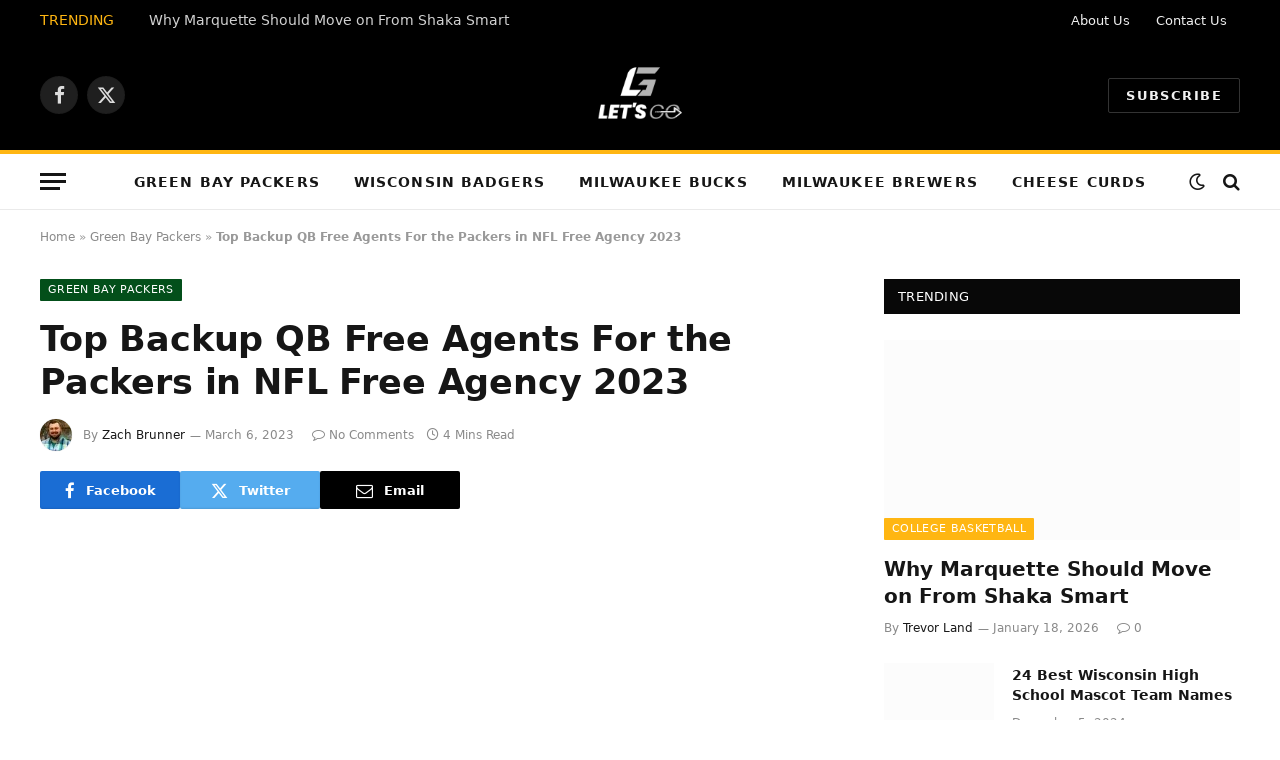

--- FILE ---
content_type: text/html; charset=UTF-8
request_url: https://letsgowi.com/top-backup-qb-free-agents-for-the-packers-in-nfl-free-agency-2023/
body_size: 37959
content:
<!DOCTYPE html><html lang="en-US" class="s-light site-s-light"><head><script data-no-optimize="1">var litespeed_docref=sessionStorage.getItem("litespeed_docref");litespeed_docref&&(Object.defineProperty(document,"referrer",{get:function(){return litespeed_docref}}),sessionStorage.removeItem("litespeed_docref"));</script> <meta charset="UTF-8" /><meta name="viewport" content="width=device-width, initial-scale=1" /><meta name='robots' content='index, follow, max-image-preview:large, max-snippet:-1, max-video-preview:-1' /><title>Top Backup QB Free Agents For the Packers in NFL Free Agency 2023</title><link rel="preload" as="image" imagesrcset="https://i0.wp.com/letsgowi.com/wp-content/uploads/2023/03/Gardner-Minshew.jpeg?w=966&amp;ssl=1 966w, https://i0.wp.com/letsgowi.com/wp-content/uploads/2023/03/Gardner-Minshew.jpeg?resize=300%2C200&amp;ssl=1 300w, https://i0.wp.com/letsgowi.com/wp-content/uploads/2023/03/Gardner-Minshew.jpeg?resize=768%2C512&amp;ssl=1 768w, https://i0.wp.com/letsgowi.com/wp-content/uploads/2023/03/Gardner-Minshew.jpeg?resize=150%2C100&amp;ssl=1 150w, https://i0.wp.com/letsgowi.com/wp-content/uploads/2023/03/Gardner-Minshew.jpeg?resize=450%2C300&amp;ssl=1 450w" imagesizes="(max-width: 788px) 100vw, 788px" /><link rel="preload" as="font" href="https://letsgowi.com/wp-content/themes/smart-mag/css/icons/fonts/ts-icons.woff2?v3.2" type="font/woff2" crossorigin="anonymous" /><meta name="description" content="The top backup QB free agents available for the Green Bay Packers in NFL Free Agency include Gardner Minshew, Taylor Heinicke and more..." /><link rel="canonical" href="https://letsgowi.com/top-backup-qb-free-agents-for-the-packers-in-nfl-free-agency-2023/" /><meta property="og:locale" content="en_US" /><meta property="og:type" content="article" /><meta property="og:title" content="Top Backup QB Free Agents For the Packers in NFL Free Agency 2023" /><meta property="og:description" content="The top backup QB free agents available for the Green Bay Packers in NFL Free Agency include Gardner Minshew, Taylor Heinicke and more..." /><meta property="og:url" content="https://letsgowi.com/top-backup-qb-free-agents-for-the-packers-in-nfl-free-agency-2023/" /><meta property="og:site_name" content="Let&#039;s Go Wisconsin" /><meta property="article:publisher" content="https://facebook.com/LetsGoWisco" /><meta property="article:published_time" content="2023-03-06T14:10:00+00:00" /><meta property="og:image" content="https://i0.wp.com/letsgowi.com/wp-content/uploads/2023/03/Gardner-Minshew.jpeg?fit=966%2C644&ssl=1" /><meta property="og:image:width" content="966" /><meta property="og:image:height" content="644" /><meta property="og:image:type" content="image/jpeg" /><meta name="author" content="Zach Brunner" /><meta name="twitter:card" content="summary_large_image" /><meta name="twitter:creator" content="@https://twitter.com/Fantasyflurry" /><meta name="twitter:site" content="@LetsGoWisco" /><meta name="twitter:label1" content="Written by" /><meta name="twitter:data1" content="Zach Brunner" /><meta name="twitter:label2" content="Est. reading time" /><meta name="twitter:data2" content="4 minutes" /> <script type="application/ld+json" class="yoast-schema-graph">{"@context":"https://schema.org","@graph":[{"@type":"Article","@id":"https://letsgowi.com/top-backup-qb-free-agents-for-the-packers-in-nfl-free-agency-2023/#article","isPartOf":{"@id":"https://letsgowi.com/top-backup-qb-free-agents-for-the-packers-in-nfl-free-agency-2023/"},"author":{"name":"Zach Brunner","@id":"https://letsgowi.com/#/schema/person/46d878d0b8708b59f6793d043cec78a6"},"headline":"Top Backup QB Free Agents For the Packers in NFL Free Agency 2023","datePublished":"2023-03-06T14:10:00+00:00","mainEntityOfPage":{"@id":"https://letsgowi.com/top-backup-qb-free-agents-for-the-packers-in-nfl-free-agency-2023/"},"wordCount":783,"commentCount":0,"publisher":{"@id":"https://letsgowi.com/#organization"},"image":{"@id":"https://letsgowi.com/top-backup-qb-free-agents-for-the-packers-in-nfl-free-agency-2023/#primaryimage"},"thumbnailUrl":"https://i0.wp.com/letsgowi.com/wp-content/uploads/2023/03/Gardner-Minshew.jpeg?fit=966%2C644&ssl=1","keywords":["Aaron Rodgers","Andy Dalton","Drew Lock","Gardner Minshew","Green Bay Packers","Jordan Love","Marcus Mariota","Mike White","NFL","NFL Free Agency","Taylor Heinicke","Teddy Bridgewater"],"articleSection":["Green Bay Packers"],"inLanguage":"en-US","potentialAction":[{"@type":"CommentAction","name":"Comment","target":["https://letsgowi.com/top-backup-qb-free-agents-for-the-packers-in-nfl-free-agency-2023/#respond"]}]},{"@type":"WebPage","@id":"https://letsgowi.com/top-backup-qb-free-agents-for-the-packers-in-nfl-free-agency-2023/","url":"https://letsgowi.com/top-backup-qb-free-agents-for-the-packers-in-nfl-free-agency-2023/","name":"Top Backup QB Free Agents For the Packers in NFL Free Agency 2023","isPartOf":{"@id":"https://letsgowi.com/#website"},"primaryImageOfPage":{"@id":"https://letsgowi.com/top-backup-qb-free-agents-for-the-packers-in-nfl-free-agency-2023/#primaryimage"},"image":{"@id":"https://letsgowi.com/top-backup-qb-free-agents-for-the-packers-in-nfl-free-agency-2023/#primaryimage"},"thumbnailUrl":"https://i0.wp.com/letsgowi.com/wp-content/uploads/2023/03/Gardner-Minshew.jpeg?fit=966%2C644&ssl=1","datePublished":"2023-03-06T14:10:00+00:00","description":"The top backup QB free agents available for the Green Bay Packers in NFL Free Agency include Gardner Minshew, Taylor Heinicke and more...","breadcrumb":{"@id":"https://letsgowi.com/top-backup-qb-free-agents-for-the-packers-in-nfl-free-agency-2023/#breadcrumb"},"inLanguage":"en-US","potentialAction":[{"@type":"ReadAction","target":["https://letsgowi.com/top-backup-qb-free-agents-for-the-packers-in-nfl-free-agency-2023/"]}]},{"@type":"ImageObject","inLanguage":"en-US","@id":"https://letsgowi.com/top-backup-qb-free-agents-for-the-packers-in-nfl-free-agency-2023/#primaryimage","url":"https://i0.wp.com/letsgowi.com/wp-content/uploads/2023/03/Gardner-Minshew.jpeg?fit=966%2C644&ssl=1","contentUrl":"https://i0.wp.com/letsgowi.com/wp-content/uploads/2023/03/Gardner-Minshew.jpeg?fit=966%2C644&ssl=1","width":966,"height":644,"caption":"gardner minshew nfl free agency 2023"},{"@type":"BreadcrumbList","@id":"https://letsgowi.com/top-backup-qb-free-agents-for-the-packers-in-nfl-free-agency-2023/#breadcrumb","itemListElement":[{"@type":"ListItem","position":1,"name":"Home","item":"https://letsgowi.com/"},{"@type":"ListItem","position":2,"name":"Green Bay Packers","item":"https://letsgowi.com/green-bay-packers/"},{"@type":"ListItem","position":3,"name":"Top Backup QB Free Agents For the Packers in NFL Free Agency 2023"}]},{"@type":"WebSite","@id":"https://letsgowi.com/#website","url":"https://letsgowi.com/","name":"Let's Go Wisconsin","description":"Covering Wisconsin sports and other Cheesehead culture.","publisher":{"@id":"https://letsgowi.com/#organization"},"alternateName":"Let'sGoWI","potentialAction":[{"@type":"SearchAction","target":{"@type":"EntryPoint","urlTemplate":"https://letsgowi.com/?s={search_term_string}"},"query-input":{"@type":"PropertyValueSpecification","valueRequired":true,"valueName":"search_term_string"}}],"inLanguage":"en-US"},{"@type":"Organization","@id":"https://letsgowi.com/#organization","name":"Let's Go Wisconsin","alternateName":"Let'sGoWI","url":"https://letsgowi.com/","logo":{"@type":"ImageObject","inLanguage":"en-US","@id":"https://letsgowi.com/#/schema/logo/image/","url":"https://i0.wp.com/letsgowi.com/wp-content/uploads/2023/02/logo-100.png?fit=1000%2C1000&ssl=1","contentUrl":"https://i0.wp.com/letsgowi.com/wp-content/uploads/2023/02/logo-100.png?fit=1000%2C1000&ssl=1","width":1000,"height":1000,"caption":"Let's Go Wisconsin"},"image":{"@id":"https://letsgowi.com/#/schema/logo/image/"},"sameAs":["https://facebook.com/LetsGoWisco","https://x.com/LetsGoWisco"]},{"@type":"Person","@id":"https://letsgowi.com/#/schema/person/46d878d0b8708b59f6793d043cec78a6","name":"Zach Brunner","image":{"@type":"ImageObject","inLanguage":"en-US","@id":"https://letsgowi.com/#/schema/person/image/","url":"https://letsgowi.com/wp-content/litespeed/avatar/d15b039811d9027503459544da34ff67.jpg?ver=1768933934","contentUrl":"https://letsgowi.com/wp-content/litespeed/avatar/d15b039811d9027503459544da34ff67.jpg?ver=1768933934","caption":"Zach Brunner"},"description":"I am a simple Wisconsin man: I love beer and sports. I founded of FlurrySports and Let's Go Wisconsin in order to give fans better media organizations that care about the content over what moves the needle. I am always down to discuss or debate anything, so follow me on Twitter @FantasyFlurry and tweet at me!","sameAs":["https://letsgowi.com","https://x.com/https://twitter.com/Fantasyflurry"],"url":"https://letsgowi.com/author/flurrysportsgmail-com/"}]}</script> <link rel='dns-prefetch' href='//stats.wp.com' /><link rel='dns-prefetch' href='//fonts.googleapis.com' /><link rel='preconnect' href='//i0.wp.com' /><link rel='preconnect' href='//c0.wp.com' /><link rel="alternate" type="application/rss+xml" title="Let&#039;s Go Wisconsin &raquo; Feed" href="https://letsgowi.com/feed/" /><link rel="alternate" type="application/rss+xml" title="Let&#039;s Go Wisconsin &raquo; Comments Feed" href="https://letsgowi.com/comments/feed/" /><link rel="alternate" type="application/rss+xml" title="Let&#039;s Go Wisconsin &raquo; Top Backup QB Free Agents For the Packers in NFL Free Agency 2023 Comments Feed" href="https://letsgowi.com/top-backup-qb-free-agents-for-the-packers-in-nfl-free-agency-2023/feed/" /><style id="litespeed-ccss">ul{box-sizing:border-box}:root{--wp--preset--font-size--normal:16px;--wp--preset--font-size--huge:42px}body{--wp--preset--color--black:#000;--wp--preset--color--cyan-bluish-gray:#abb8c3;--wp--preset--color--white:#fff;--wp--preset--color--pale-pink:#f78da7;--wp--preset--color--vivid-red:#cf2e2e;--wp--preset--color--luminous-vivid-orange:#ff6900;--wp--preset--color--luminous-vivid-amber:#fcb900;--wp--preset--color--light-green-cyan:#7bdcb5;--wp--preset--color--vivid-green-cyan:#00d084;--wp--preset--color--pale-cyan-blue:#8ed1fc;--wp--preset--color--vivid-cyan-blue:#0693e3;--wp--preset--color--vivid-purple:#9b51e0;--wp--preset--gradient--vivid-cyan-blue-to-vivid-purple:linear-gradient(135deg,rgba(6,147,227,1) 0%,#9b51e0 100%);--wp--preset--gradient--light-green-cyan-to-vivid-green-cyan:linear-gradient(135deg,#7adcb4 0%,#00d082 100%);--wp--preset--gradient--luminous-vivid-amber-to-luminous-vivid-orange:linear-gradient(135deg,rgba(252,185,0,1) 0%,rgba(255,105,0,1) 100%);--wp--preset--gradient--luminous-vivid-orange-to-vivid-red:linear-gradient(135deg,rgba(255,105,0,1) 0%,#cf2e2e 100%);--wp--preset--gradient--very-light-gray-to-cyan-bluish-gray:linear-gradient(135deg,#eee 0%,#a9b8c3 100%);--wp--preset--gradient--cool-to-warm-spectrum:linear-gradient(135deg,#4aeadc 0%,#9778d1 20%,#cf2aba 40%,#ee2c82 60%,#fb6962 80%,#fef84c 100%);--wp--preset--gradient--blush-light-purple:linear-gradient(135deg,#ffceec 0%,#9896f0 100%);--wp--preset--gradient--blush-bordeaux:linear-gradient(135deg,#fecda5 0%,#fe2d2d 50%,#6b003e 100%);--wp--preset--gradient--luminous-dusk:linear-gradient(135deg,#ffcb70 0%,#c751c0 50%,#4158d0 100%);--wp--preset--gradient--pale-ocean:linear-gradient(135deg,#fff5cb 0%,#b6e3d4 50%,#33a7b5 100%);--wp--preset--gradient--electric-grass:linear-gradient(135deg,#caf880 0%,#71ce7e 100%);--wp--preset--gradient--midnight:linear-gradient(135deg,#020381 0%,#2874fc 100%);--wp--preset--duotone--dark-grayscale:url('#wp-duotone-dark-grayscale');--wp--preset--duotone--grayscale:url('#wp-duotone-grayscale');--wp--preset--duotone--purple-yellow:url('#wp-duotone-purple-yellow');--wp--preset--duotone--blue-red:url('#wp-duotone-blue-red');--wp--preset--duotone--midnight:url('#wp-duotone-midnight');--wp--preset--duotone--magenta-yellow:url('#wp-duotone-magenta-yellow');--wp--preset--duotone--purple-green:url('#wp-duotone-purple-green');--wp--preset--duotone--blue-orange:url('#wp-duotone-blue-orange');--wp--preset--font-size--small:13px;--wp--preset--font-size--medium:20px;--wp--preset--font-size--large:36px;--wp--preset--font-size--x-large:42px;--wp--preset--spacing--20:.44rem;--wp--preset--spacing--30:.67rem;--wp--preset--spacing--40:1rem;--wp--preset--spacing--50:1.5rem;--wp--preset--spacing--60:2.25rem;--wp--preset--spacing--70:3.38rem;--wp--preset--spacing--80:5.06rem}html,body,div,span,h1,h3,p,a,em,img,small,strong,i,ul,li,form,label,aside,nav,time,button,input,textarea{margin:0;padding:0;border:0;vertical-align:baseline;font-size:100%;font-family:inherit}aside,nav{display:block}ul{list-style:none}button,input[type=submit]{box-sizing:content-box;-webkit-appearance:none}button::-moz-focus-inner,input::-moz-focus-inner{border:0;padding:0}input[type=search]::-webkit-search-cancel-button,input[type=search]::-webkit-search-decoration{-webkit-appearance:none}input[type=search]{-webkit-appearance:none}textarea{overflow:auto}a img{border:0}img{max-width:100%;height:auto}@media screen and (-ms-high-contrast:active),(-ms-high-contrast:none){img{min-height:1px}}::-webkit-input-placeholder{color:inherit}::-moz-placeholder{color:inherit;opacity:1}:-ms-input-placeholder{color:inherit}html{box-sizing:border-box}*,*:before,*:after{box-sizing:inherit}:root{--body-font:"Public Sans",system-ui,sans-serif;--ui-font:var(--body-font);--text-font:var(--body-font);--title-font:var(--ui-font);--h-font:var(--ui-font);--text-size:14px;--text-lh:1.714;--main-width:1200px;--grid-gutter:36px;--wrap-padding:35px;--boxed-pad:45px;--sidebar-width:33.3333333%;--sidebar-c-width:var(--sidebar-width);--sidebar-pad:38px;--sidebar-c-pad:var(--sidebar-pad);--c-sidebar-sep:var(--c-separator2);--max-width-md:680px;--title-size-xs:14px;--title-size-s:16px;--title-size-n:18px;--title-size-m:20px;--title-size-l:25px;--title-size-xl:30px;--title-fw-semi:600;--title-fw-bold:700;--grid-p-title:var(--title-size-m);--grid-sm-p-title:var(--title-size-s);--grid-lg-p-title:var(--title-size-l);--list-p-title:calc(var(--title-size-m)*1.05);--small-p-title:var(--title-size-xs);--feat-grid-title-s:var(--title-size-n);--feat-grid-title-m:var(--title-size-m);--feat-grid-title-l:var(--title-size-l);--excerpt-size:15px;--post-content-size:1.186rem;--post-content-lh:1.7;--post-content-gaps:1.54em;--single-content-size:var(--post-content-size);--p-media-margin:1.867em;--c-facebook:#1a6dd4;--c-twitter:#55acef;--c-pinterest:#e4223e;--c-linkedin:#02669a;--c-tumblr:#44546b;--c-instagram:#c13584;--c-vk:#45668e;--c-vimeo:#1ab7ea;--c-youtube:red;--c-dribbble:#ea4c89;--c-flickr:#0063dc;--c-email:#080808;--c-whatsapp:#23c761;--c-soundcloud:#f80;--c-rss:#f97d1e;--c-reddit:#ff4500;--c-telegram:#08c;--c-tiktok:#fe2c55;--c-discord:#5865f2;--c-twitch:#7b3ed6;--block-wrap-mb:55px;--btn-height:38px;--btn-shadow:0 2px 7px -4px rgba(0,0,0,.16)}@media (max-width:767px){:root{--block-wrap-mb:45px}}:root,.s-light{--c-main:#2ab391;--c-main-rgb:42,179,145;--c-contrast-0:#fff;--c-contrast-10:#fbfbfb;--c-contrast-50:#f7f7f7;--c-contrast-75:#efefef;--c-contrast-100:#e8e8e8;--c-contrast-125:#e2e2e2;--c-contrast-150:#ddd;--c-contrast-200:#ccc;--c-contrast-300:#bbb;--c-contrast-400:#999;--c-contrast-450:#8a8a8a;--c-contrast-500:#777;--c-contrast-600:#666;--c-contrast-650:#505050;--c-contrast-700:#444;--c-contrast-800:#333;--c-contrast-850:#191919;--c-contrast-900:#161616;--c-contrast:#000;--c-rgba:0,0,0;--c-separator:var(--c-contrast-100);--c-separator2:var(--c-contrast-125);--c-links:var(--c-contrast-900);--c-headings:var(--c-contrast-900);--c-excerpts:var(--c-contrast-650);--c-nav:var(--c-contrast-900);--c-nav-hov-bg:transparent;--c-nav-drop-sep:rgba(0,0,0,.07);--c-nav-blip:var(--c-contrast-300);--c-post-meta:var(--c-contrast-450);--footer-mt:60px;--footer-bg:#f7f7f7;--footer-lower-bg:#f0f0f0}.s-dark:not(i){--c-contrast-0:#000;--c-contrast-10:#070707;--c-contrast-50:#111;--c-contrast-75:#151515;--c-contrast-100:#222;--c-contrast-125:#2b2b2b;--c-contrast-150:#333;--c-contrast-200:#444;--c-contrast-300:#555;--c-contrast-400:#777;--c-contrast-450:#999;--c-contrast-500:#bbb;--c-contrast-600:silver;--c-contrast-650:#ccc;--c-contrast-700:#d1d1d1;--c-contrast-800:#ddd;--c-contrast-850:#ececec;--c-contrast-900:#f0f0f0;--c-contrast:#fff;--c-rgba:255,255,255;--c-a-hover:rgba(var(--c-rgba),.7);--c-headings:var(--c-contrast-850);--c-excerpts:var(--c-contrast-650);--c-separator:rgba(var(--c-rgba),.13);--c-separator2:rgba(var(--c-rgba),.13);--c-links:var(--c-contrast-900);--c-headings:var(--c-contrast-850);--c-nav:var(--c-contrast-900);--c-nav-drop-bg:var(--c-contrast-10);--c-nav-drop-sep:rgba(255,255,255,.1);--c-post-meta:rgba(var(--c-rgba),.65);--c-email:var(--c-contrast-300);--c-input-bg:rgba(var(--c-rgba),.1);--footer-bg:#0f0f11;--footer-lower-bg:#040404}html{font-size:14px}body{font-family:var(--body-font);line-height:1.5;color:var(--body-color,var(--c-contrast-700));background:var(--c-contrast-0);-webkit-text-size-adjust:100%;overflow-x:hidden}@media (max-width:1200px){.main-wrap{overflow-x:clip}}@media (max-width:767px){body,html{overflow-x:hidden}}:root{--admin-bar-h:32px}@media (max-width:782px){:root{--admin-bar-h:46px}}*,:before,:after{-webkit-font-smoothing:antialiased}p{margin-bottom:21px;word-break:break-all;word-break:break-word;overflow-wrap:break-word}h1{font-size:1.846em}h3{font-size:1.285em}h1,h3{font-weight:var(--title-fw-bold);font-family:var(--h-font);color:var(--c-headings)}a{color:var(--c-a,var(--c-links));text-decoration:none}small{font-size:.92308em}ul{list-style-type:var(--ul-style,none);margin:var(--ul-margin,0);margin-left:var(--ul-ml,0)}@media (max-width:540px){ul{margin-left:var(--ul-ml-xs,0)}}li{padding:var(--li-padding,0);padding-left:var(--li-pl,0);margin:var(--li-margin,0);margin-bottom:var(--li-mb,0)}input,textarea{border:1px solid var(--c-contrast-150);padding:7px 12px;outline:0;height:auto;font-size:14px;color:var(--c-contrast-500);max-width:100%;border-radius:2px;box-shadow:0 2px 7px -4px rgba(0,0,0,.1);background:var(--c-input-bg,var(--c-contrast-0))}input{width:var(--input-width,initial);height:var(--input-height,38px)}input[type=checkbox]{width:initial;height:initial}textarea{width:100%;padding:14px 12px;line-height:1.5}input[type=submit],button,.ts-button{-webkit-appearance:none;padding:var(--btn-pad,0 17px);font-family:var(--ui-font);font-size:var(--btn-f-size,12px);font-weight:var(--btn-f-weight,600);line-height:var(--btn-l-height,var(--btn-height));height:var(--btn-height);letter-spacing:.03em;text-transform:uppercase;text-align:center;box-shadow:var(--btn-shadow);background:var(--c-main);color:#fff;border:0;border-radius:2px}.ts-button-alt{--btn-l-height:1;--btn-height:auto;--btn-pad:10px 17px;box-sizing:border-box;display:inline-flex;align-items:center;justify-content:center;background:0 0;border:1px solid var(--c-contrast-100);color:var(--c-contrast-650)}.ts-button:not(._),.ts-button-alt:not(._){box-shadow:var(--btn-shadow)}.search-form{display:flex}.search-form .search-field{width:100%}.cf:after,.cf:before{content:"";display:table;flex-basis:0;order:1}.cf:after{clear:both}.visuallyhidden{border:0;clip:rect(0 0 0 0);height:1px;margin:-1px;overflow:hidden;padding:0;position:absolute;width:1px}.post-title{color:var(--c-headings);font-family:var(--title-font);line-height:1.36}.lazyload{will-change:opacity!important;background-color:var(--c-contrast-150)}.lazyload:not(._){opacity:.1}@media (min-width:941px){.wp-post-image{will-change:opacity}}.media-ratio{position:relative;display:block;height:0}.media-ratio .wp-post-image,.media-ratio>img{position:absolute;top:0;left:0;width:100%;height:100%;object-fit:cover;border-radius:var(--media-radius,0)}.ts-contain,.wrap,.main-wrap{max-width:100%;box-sizing:border-box}.ts-contain,.wrap{width:100%;margin:0 auto}@media (min-width:1201px){.wrap{width:var(--main-width)}}@media (max-width:940px){.wrap{max-width:var(--max-width-md)}}@media (min-width:1201px){.ts-contain,.main{width:calc(var(--main-width) + var(--wrap-padding)*2)}}@media (max-width:940px){.ts-contain,.main{max-width:calc(var(--max-width-md) + 70px)}}.main{margin:42px auto}.ts-contain,.main{padding:0 35px;padding:0 var(--wrap-padding)}@media (max-width:940px){.ts-contain,.main{padding-left:25px;padding-right:25px}}@media (max-width:540px){.ts-contain,.main{padding-left:20px;padding-right:20px}}@media (max-width:350px){.ts-contain,.main{padding-left:15px;padding-right:15px}}@media (min-width:941px){.main-content:not(.main){width:calc(100% - var(--sidebar-c-width))}}.ts-row{--grid-gutter-h:calc(var(--grid-gutter)/2);display:flex;flex-wrap:wrap;margin-right:calc(-1*var(--grid-gutter-h));margin-left:calc(-1*var(--grid-gutter-h))}.col-4{width:33.3333333%}.col-8{width:66.6666667%}[class^=col-]{flex:0 0 auto;padding-left:var(--grid-gutter-h);padding-right:var(--grid-gutter-h)}@media (max-width:940px){[class^=col-]{width:100%}}.breadcrumbs{margin:0 auto;margin-bottom:30px;font-family:var(--ui-font);--c-a:var(--c-contrast-450);--c-a-hover:var(--c-links);font-size:12px;color:var(--c-contrast-400);line-height:1}.breadcrumbs .inner{text-overflow:ellipsis;overflow:hidden;white-space:nowrap;line-height:1.2}.breadcrumbs-a{margin-top:20px;margin-bottom:20px}.breadcrumbs-a+.main{margin-top:35px}.spc-social{display:flex;align-items:center}.spc-social .icon{font-size:var(--spc-social-fs,14px);line-height:1.6;width:1.2em;text-align:center}.spc-social .service{display:flex;height:100%;align-items:center;justify-content:center;padding:0 3px;margin-right:var(--spc-social-space,2px);color:var(--c-spc-social,inherit);background:var(--c-spcs-bg,transparent)}.spc-social .service:last-child{margin-right:0}.spc-social-b{--spc-social-fs:19px;--spc-social-size:38px;--spc-social-space:9px}.spc-social-b .icon{line-height:1;width:auto}.spc-social-b .service{padding:0;width:var(--spc-social-size);height:var(--spc-social-size);border:1px solid rgba(0,0,0,.09);border-radius:50%}.s-dark .spc-social-b .service{background:rgba(var(--c-rgba),.12);background:var(--c-spcs-bg,rgba(var(--c-rgba),.12))}.spc-social-colors .service{--c-spcs-icon:#000}.spc-social-colors .s-facebook{--c-spcs-icon:var(--c-facebook)}.spc-social-colors .s-twitter{--c-spcs-icon:var(--c-twitter)}.spc-social-block{flex-wrap:wrap;margin-bottom:calc(-1*var(--spc-social-space,2px))}.spc-social-block .service{margin-bottom:var(--spc-social-space,2px)}.post-meta{--p-meta-sep:"14";display:flex;flex-direction:column;margin-bottom:var(--p-meta-mb,initial);font-family:var(--ui-font);font-size:12px;color:var(--c-post-meta);line-height:1.5}.post-meta-items a{color:inherit}.post-meta .has-author-img{line-height:1.9}.post-meta .meta-item:before{content:"14";content:var(--p-meta-sep);padding:0 var(--p-meta-sep-pad,4px);display:inline-block;transform:scale(.916)}.post-meta .has-icon{white-space:nowrap}.post-meta .has-icon:before{display:none}.post-meta .has-icon i{font-size:var(--p-meta-icons-s,1.083em);color:var(--c-p-meta-icons);margin-right:4px}.post-meta .has-next-icon{margin-right:var(--p-meta-icons-mr,10px)}.post-meta .has-next-icon:not(.has-icon){margin-right:18px}.post-meta .meta-item:first-child:before{display:none}.post-meta .post-title{margin:var(--p-title-space,9px) 0}.post-meta .post-author>a{color:var(--c-contrast-850);font-weight:500}.post-meta .post-author img{margin-right:7px;display:inline-flex;vertical-align:middle;border-radius:50%;align-self:center;box-shadow:0 0 1px rgba(0,0,0,.2)}.post-meta .cat-labels{display:inline-flex;margin-bottom:-5px}.post-meta .cat-labels .category{display:inline-flex;margin-bottom:6px}.post-meta>:last-child{margin-bottom:0}.post-meta>:first-child{margin-top:0}.feat-grid .item-1{grid-area:item1}.feat-grid .item-2{grid-area:item2}.feat-grid .item-3{grid-area:item3}.feat-grid .item-4{grid-area:item4}.feat-grid .item-5{grid-area:item5}.feat-grid-equals .item{grid-area:unset}@media (max-width:940px){.feat-grid-a .items-wrap .item{grid-area:initial}}@media (max-width:940px){.feat-grid-d .items-wrap .item:not(.item-1):not(.item-2){grid-area:initial}}.mobile-menu{--c-sep:rgba(var(--c-rgba),.08);font-size:16px;font-family:var(--ui-font);font-weight:700;letter-spacing:0;color:var(--c-links);-webkit-font-smoothing:antialiased}.s-dark .mobile-menu{--c-sep:rgba(var(--c-rgba),.11)}.off-canvas{position:fixed;top:0;left:0;display:flex;flex-direction:column;height:100%;width:80vw;min-width:320px;max-width:370px;box-sizing:border-box;background:var(--c-contrast-0);z-index:10000;transform:translate3d(-100%,0,0);visibility:hidden;content-visibility:auto}@media (max-width:350px){.off-canvas{min-width:300px}}.off-canvas-head{padding:0 25px;padding-top:38px;margin-bottom:20px}.off-canvas-content{display:flex;flex-direction:column;padding:25px;overflow-y:auto;overflow-x:hidden;flex:1 1 auto}@media (min-width:941px){.off-canvas-content{--c-sb:var(--c-contrast-200);--c-sb-track:transparent;--sb-size:4px;--sb-width:thin;scrollbar-width:var(--sb-width);scrollbar-color:var(--c-sb) var(--c-sb-track)}.off-canvas-content::-webkit-scrollbar-track{background-color:var(--c-sb-track)}.off-canvas-content::-webkit-scrollbar-thumb{background-color:var(--c-sb);border-radius:3px}}.off-canvas .mobile-menu{margin-bottom:45px}.off-canvas .logo-image{display:inline-block;max-width:calc(100% - 34px)}.off-canvas .ts-logo{display:flex;justify-content:center;align-items:center}.off-canvas .close{position:absolute;top:0;right:0;padding:0 9px;background:#161616;color:#fff;line-height:26px;font-size:14px}.off-canvas .mobile-menu{margin-top:-10px;opacity:.2}.off-canvas .spc-social{--c-spc-social:var(--c-contrast);--spc-social-fs:17px;padding-top:10px;margin-top:auto;justify-content:center}.off-canvas.s-dark .close{background:var(--c-contrast-200)}.off-canvas-backdrop{content:"";position:fixed;opacity:0;z-index:9999;height:0;width:0;top:0;left:0;background:rgba(0,0,0,.3)}.search-modal-box{padding:0 50px;margin:0 auto;max-width:790px}@media (max-width:767px){.search-modal-box{max-width:100%}}.search-modal-wrap{display:none}.cat-labels{line-height:0}.cat-labels a,.cat-labels .category{display:inline-flex;background:var(--c-main);margin-right:var(--cat-label-mr,5px);padding:0 8px;color:#fff;border-radius:1px;font-family:var(--ui-font);font-size:11px;font-weight:500;text-transform:uppercase;letter-spacing:.03em;line-height:22px}.cat-labels a:last-child,.cat-labels .category:last-child{margin-right:0}.ar-bunyad-main{padding-bottom:65.3553299%}.navigation{--nav-height:var(--head-h,43px);font-family:var(--ui-font);color:var(--c-nav);height:100%;align-self:center}.s-dark .navigation{--c-nav-blip:initial}.navigation ul{display:flex;list-style:none;line-height:1.6}.navigation .menu,.navigation .menu li{height:100%}.navigation .menu>li>a{display:flex;align-items:center}.navigation .menu>li>a{color:inherit}@media (max-width:940px){.navigation .menu{display:none}}.navigation .menu>li>a{height:100%;text-decoration:none;text-transform:var(--nav-text-case);padding:0 var(--nav-items-space,17px);font-size:var(--nav-text,15px);font-weight:var(--nav-text-weight,600);letter-spacing:var(--nav-ls,inherit)}@media (min-width:941px) and (max-width:1200px){.navigation .menu>li>a{padding:0 5px;padding:0 max(5px,calc(var(--nav-items-space)*.6));font-size:calc(10px + (var(--nav-text) - 10px)*.7)}}.navigation .menu li>a:after{display:inline-block;content:"\f107";font-family:ts-icons;font-style:normal;font-weight:400;font-size:14px;line-height:1;color:var(--c-nav-blip,inherit);margin-left:8px}@media (min-width:941px) and (max-width:1200px){.navigation .menu li>a:after{margin-left:5px;font-size:12px}}.navigation .menu li>a:only-child:after{display:none}.navigation .menu>li:first-child>a{border-left:0;box-shadow:none}.navigation .menu>li:not(.item-mega-menu){position:relative}.nav-hov-a{--c-nav-hov:var(--c-main);--c-nav-drop-hov:var(--c-nav-hov)}.navigation-small .menu>li>a{line-height:1}.trending-ticker{--max-width:450px}@media (max-width:1200px){.trending-ticker{--max-width:400px}}@media (max-width:940px){.trending-ticker{--max-width:40vw}}.trending-ticker ul{float:left}.trending-ticker li{display:none;color:var(--c-contrast-700)}.trending-ticker li:first-child{display:block}.trending-ticker .post-link{max-width:450px;max-width:min(var(--max-width),100%);text-overflow:ellipsis;white-space:nowrap;overflow:hidden;display:inline-block;vertical-align:middle;line-height:1.3;padding-right:10px;margin-top:-2px;color:inherit}.trending-ticker .heading{float:left;color:var(--c-main);text-transform:uppercase;margin-right:35px}.ts-logo .logo-image-dark{display:none}.s-dark .ts-logo .logo-image-dark{display:block}.s-dark .ts-logo .logo-image-dark~.logo-image{display:none}@media (max-width:940px){.smart-head{display:none}}.smart-head-row{--icons-size:16px;--c-icons:var(--c-links)}.smart-head-row.s-dark{--c-a-hover:var(--c-main)}.smart-head .logo-link{--c-a-hover:var(--c-headings);display:flex;flex-shrink:0;align-items:center;font-size:37px;font-weight:700;text-align:center;letter-spacing:-1px}@media (max-width:540px){.smart-head .logo-link{font-size:28px;flex-shrink:1}}.smart-head .logo-link>span{font:inherit;display:flex;align-items:center}.smart-head .logo-is-image{font-size:0}.smart-head .logo-image{padding:10px 0;max-height:var(--head-h);object-fit:contain}.smart-head .search-icon{color:var(--c-search-icon,var(--c-icons));font-size:var(--search-icon-size,var(--icons-size));display:flex;align-items:center;padding-left:5px;height:100%}.smart-head .ts-button-alt{--btn-f-size:13px;padding:10px 17px;line-height:1;height:auto;letter-spacing:.11em;border-color:rgba(var(--c-rgba),.2)}.smart-head .ts-button-alt:not(:hover){color:var(--c-contrast-900)}.smart-head .is-icon{padding:0 4px}.smart-head .has-icon,.smart-head .has-icon-only{display:inline-flex;align-items:center;height:100%;max-height:45px}.smart-head .has-icon:last-child,.smart-head .has-icon-only:last-child{padding-right:0}.smart-head .has-icon-only{--item-mr:9px}.smart-head .items-right .nav-wrap{justify-content:flex-end}.smart-head .items-center .nav-wrap{justify-content:center}.smart-head .spc-social{flex-wrap:nowrap}.scheme-switcher{position:relative}.scheme-switcher .icon{font-size:var(--icons-size);width:var(--icons-size)}.scheme-switcher .toggle{--c-a:var(--c-icons);line-height:1;width:100%;text-align:center}.scheme-switcher .toggle-light{position:absolute;top:50%;left:50%;transform:translate(-50%,-50%);opacity:0}.smart-head{--nav-items-space:17px;--head-top-h:40px;--head-mid-h:110px;--head-bot-h:55px;--head-row-pad:30px;--c-bg:transparent;--c-border:var(--c-contrast-75);--c-shadow:transparent;position:relative;box-shadow:0 3px 4px 0 var(--c-shadow)}.smart-head-row{padding:0 var(--head-row-pad);background-color:var(--c-bg);height:var(--head-h);border:0 solid transparent;color:var(--c-contrast-800)}@media (max-width:767px){.smart-head-row{padding:0 20px}}.smart-head-row>.inner{display:flex;justify-content:space-between;padding:var(--head-inner-pad,0);height:100%;position:relative}.smart-head-row-full{width:100%}.smart-head-row-3>.inner{display:grid;grid-template-columns:1fr auto 1fr;grid-template-columns:minmax(max-content,1fr) auto minmax(max-content,1fr)}@media (min-width:941px) and (max-width:1200px){.smart-head-row.has-center-nav>.inner{display:flex}}.smart-head-top{--c-bg:var(--c-contrast-50);--head-h:var(--head-top-h);--search-icon-size:14px;--icons-size:14px}.smart-head-top.s-dark{--c-bg:var(--c-contrast-0)}.smart-head-mid{--head-h:var(--head-mid-h)}.smart-head-mid.s-dark{--c-bg:var(--c-contrast-0)}.smart-head-bot{--head-h:var(--head-bot-h);border:1px solid var(--c-border);border-left:0;border-right:0}.smart-head .items{--item-mr:15px;display:flex;align-items:center;flex:1 1 auto;height:inherit}.smart-head .items>*{margin-left:var(--item-ml,0);margin-right:var(--item-mr)}.smart-head .items-right{justify-content:flex-end}.smart-head .items-center{justify-content:center;flex-shrink:0}.smart-head .items-center:not(.empty){padding-left:15px;padding-right:15px}.smart-head .items>:first-child{margin-left:0}.smart-head .items-right>:last-child,.smart-head .items-center>:last-child{margin-right:0}.smart-head .navigation-small{--nav-items-space:13px;--nav-text:13px;--nav-text-weight:400;--nav-ls:0;--nav-text-case:none}.smart-head-b{--head-mid-h:110px;--head-bot-h:60px;--c-bg:transparent;--c-border:var(--c-separator);--nav-text:14px;--nav-text-weight:600;--nav-ls:.08em;--nav-text-case:uppercase}.smart-head-b .s-dark{--c-icons:var(--c-contrast-400)}.smart-head-b .navigation{--c-nav-blip:#aaa}.smart-head-b .smart-head-bot{--icons-size:18px;--c-border:rgba(255,255,255,.1)}.smart-head-mobile{--head-top-h:45px;--head-mid-h:65px;display:block}@media (min-width:941px){.smart-head-mobile{display:none}}.smart-head-mobile .smart-head-row{--icons-size:18px;--c-icons:var(--c-contrast-800)}.smart-head-mobile .smart-head-mid{border-top-color:var(--c-main)}.smart-head-mobile>:last-child{border-bottom:1px solid var(--c-contrast-100)}.nav-wrap{width:100%;height:100%;display:flex}.offcanvas-toggle{display:flex;align-items:center;background:0 0;padding:0;box-shadow:none;line-height:1;height:100%}.hamburger-icon{--line-weight:3px;--line-width:100%;--height:17px;display:inline-flex;vertical-align:middle;height:var(--height);width:26px;position:relative}.hamburger-icon .inner,.hamburger-icon .inner:before,.hamburger-icon .inner:after{position:absolute;height:var(--line-weight);background-color:var(--c-hamburger,var(--c-icons))}.hamburger-icon .inner{top:auto;bottom:0;width:calc(100% - 6px)}.hamburger-icon .inner:before,.hamburger-icon .inner:after{display:block;content:"";width:calc(100% + 6px)}.hamburger-icon .inner:before{top:0;transform:translateY(calc(-1*var(--height) + 100%))}.hamburger-icon .inner:after{bottom:0;transform:translateY(calc(-1*var(--height)/2 + 50%))}.s-head-modern{--cat-label-mr:8px;--p-meta-icons-mr:12px;--title-size:35px;margin-bottom:25px}.s-head-modern .cat-labels{position:static}.s-head-modern .post-meta{margin-bottom:20px}.s-head-modern .post-title{margin:15px 0;font-size:var(--title-size);font-weight:700;line-height:1.24;letter-spacing:-.005em}@media (max-width:767px){.s-head-modern .post-title{font-size:calc(var(--title-size)*0.829)}}.s-head-modern .cat-labels{padding-bottom:1px}.s-head-modern .post-author img{margin-right:11px}.s-head-modern>:last-child{margin-bottom:0}.single-featured{margin-bottom:32px}.post-share-b{--service-width:140px;--service-min-width:100px;--service-height:38px;--service-sm-width:42px;--service-gap:5px;--service-b-radius:2px;--service-icon-size:17px;display:flex;font-family:var(--ui-font);gap:var(--service-gap)}.post-share-b .service{display:flex;flex:0 1 auto;min-width:var(--service-min-width);width:var(--service-width);height:var(--service-height);border-radius:var(--service-b-radius);color:#fff;background:var(--c-spcs-icon);align-items:center;justify-content:center;line-height:1;box-shadow:inset 0 -1px 2px rgba(0,0,0,.1)}@media (max-width:540px){.post-share-b .service{min-width:initial;flex:1 1 auto}}.post-share-b .service i{padding:0;font-size:var(--service-icon-size)}.post-share-b .service .label{margin-left:11px;font-size:13px;font-weight:600}@media (max-width:540px){.post-share-b .service .label{display:none}}.post-share-float .label{display:none}.comment-respond{margin-top:50px;margin-bottom:10px;background:var(--c-contrast-50);padding:32px 28px}.comment-respond .comment-reply-title{font-weight:700;font-size:15px;margin-bottom:20px;letter-spacing:.04em;text-transform:uppercase}.comment-respond p{margin-bottom:28px}.comment-respond small{float:right;margin-top:3px;font-size:12px;font-weight:400;font-family:var(--ui-font);letter-spacing:.03em;border-bottom:1px solid var(--c-contrast-100)}.comment-respond small a{color:var(--c-contrast-400)}.comment-form{display:flex;flex-wrap:wrap;justify-content:space-between;color:var(--c-contrast-500)}.comment-form>*{width:100%}.comment-form textarea{display:block}.comment-form p{margin-bottom:20px}.comment-form .form-field{width:calc(33% - 15px)}@media (max-width:1200px){.comment-form .form-field{width:100%}}.comment-form .form-field input{height:42px;width:100%}.comment-form input[type=checkbox]+label{margin-left:6px}.comment-form .form-submit{margin-top:10px;margin-bottom:2px}.comment-form .submit{padding:2px 22px;background:#080808;box-shadow:inset 0 0 0 1px rgba(255,255,255,.1);font-size:13px}.ts-comments-hidden{display:none}.main-sidebar{width:100%}@media (min-width:941px){.main-sidebar{padding-left:var(--sidebar-c-pad);margin-left:auto;width:var(--sidebar-c-width)}}@media (max-width:940px){.main-sidebar{margin-top:50px}}body.elementor-default{--e-global-color-smartmag-main:var(--c-main);--e-global-color-smartmag:var(--c-main)}:root{--c-main:#ff0558;--c-main-rgb:255,5,88}.smart-head-main .smart-head-bot{border-top-width:4px;border-top-color:#ff0558;border-bottom-width:1px;border-bottom-color:#eaeaea}button::-moz-focus-inner{padding:0;border:0}.tsi{display:inline-block;font:normal normal normal 14px/1 ts-icons;font-size:inherit;text-rendering:auto;-webkit-font-smoothing:antialiased;-moz-osx-font-smoothing:grayscale}.tsi-moon:before{content:"\e902"}.tsi-clock:before{content:"\e900"}.tsi-bright:before{content:"\e901"}.tsi-search:before{content:"\f002"}.tsi-envelope-o:before{content:"\f003"}.tsi-times:before{content:"\f00d"}.tsi-twitter:before{content:"\f099"}.tsi-facebook:before{content:"\f09a"}.tsi-comment-o:before{content:"\f0e5"}:root{--swiper-theme-color:#007aff}:root{--swiper-navigation-size:44px}:root{--jp-carousel-primary-color:#fff;--jp-carousel-primary-subtle-color:#999;--jp-carousel-bg-color:#000;--jp-carousel-bg-faded-color:#222;--jp-carousel-border-color:#3a3a3a}.main-wrap .wp-post-image{opacity:0}</style><link rel="preload" data-asynced="1" data-optimized="2" as="style" onload="this.onload=null;this.rel='stylesheet'" href="https://letsgowi.com/wp-content/litespeed/ucss/2c67e05410c60f4981e068e33f635d12.css?ver=da471" /><script data-optimized="1" type="litespeed/javascript" data-src="https://letsgowi.com/wp-content/plugins/litespeed-cache/assets/js/css_async.min.js"></script> <link data-asynced="1" as="style" onload="this.onload=null;this.rel='stylesheet'"  rel='preload' id='wp-block-library-css' href='https://c0.wp.com/c/6.6.4/wp-includes/css/dist/block-library/style.min.css' type='text/css' media='all' /><link data-asynced="1" as="style" onload="this.onload=null;this.rel='stylesheet'"  rel='preload' id='mediaelement-css' href='https://c0.wp.com/c/6.6.4/wp-includes/js/mediaelement/mediaelementplayer-legacy.min.css' type='text/css' media='all' /><link data-asynced="1" as="style" onload="this.onload=null;this.rel='stylesheet'"  rel='preload' id='wp-mediaelement-css' href='https://c0.wp.com/c/6.6.4/wp-includes/js/mediaelement/wp-mediaelement.min.css' type='text/css' media='all' /><style id='jetpack-sharing-buttons-style-inline-css' type='text/css'>.jetpack-sharing-buttons__services-list{display:flex;flex-direction:row;flex-wrap:wrap;gap:0;list-style-type:none;margin:5px;padding:0}.jetpack-sharing-buttons__services-list.has-small-icon-size{font-size:12px}.jetpack-sharing-buttons__services-list.has-normal-icon-size{font-size:16px}.jetpack-sharing-buttons__services-list.has-large-icon-size{font-size:24px}.jetpack-sharing-buttons__services-list.has-huge-icon-size{font-size:36px}@media print{.jetpack-sharing-buttons__services-list{display:none!important}}.editor-styles-wrapper .wp-block-jetpack-sharing-buttons{gap:0;padding-inline-start:0}ul.jetpack-sharing-buttons__services-list.has-background{padding:1.25em 2.375em}</style><style id='classic-theme-styles-inline-css' type='text/css'>/*! This file is auto-generated */
.wp-block-button__link{color:#fff;background-color:#32373c;border-radius:9999px;box-shadow:none;text-decoration:none;padding:calc(.667em + 2px) calc(1.333em + 2px);font-size:1.125em}.wp-block-file__button{background:#32373c;color:#fff;text-decoration:none}</style><style id='global-styles-inline-css' type='text/css'>:root{--wp--preset--aspect-ratio--square: 1;--wp--preset--aspect-ratio--4-3: 4/3;--wp--preset--aspect-ratio--3-4: 3/4;--wp--preset--aspect-ratio--3-2: 3/2;--wp--preset--aspect-ratio--2-3: 2/3;--wp--preset--aspect-ratio--16-9: 16/9;--wp--preset--aspect-ratio--9-16: 9/16;--wp--preset--color--black: #000000;--wp--preset--color--cyan-bluish-gray: #abb8c3;--wp--preset--color--white: #ffffff;--wp--preset--color--pale-pink: #f78da7;--wp--preset--color--vivid-red: #cf2e2e;--wp--preset--color--luminous-vivid-orange: #ff6900;--wp--preset--color--luminous-vivid-amber: #fcb900;--wp--preset--color--light-green-cyan: #7bdcb5;--wp--preset--color--vivid-green-cyan: #00d084;--wp--preset--color--pale-cyan-blue: #8ed1fc;--wp--preset--color--vivid-cyan-blue: #0693e3;--wp--preset--color--vivid-purple: #9b51e0;--wp--preset--gradient--vivid-cyan-blue-to-vivid-purple: linear-gradient(135deg,rgba(6,147,227,1) 0%,rgb(155,81,224) 100%);--wp--preset--gradient--light-green-cyan-to-vivid-green-cyan: linear-gradient(135deg,rgb(122,220,180) 0%,rgb(0,208,130) 100%);--wp--preset--gradient--luminous-vivid-amber-to-luminous-vivid-orange: linear-gradient(135deg,rgba(252,185,0,1) 0%,rgba(255,105,0,1) 100%);--wp--preset--gradient--luminous-vivid-orange-to-vivid-red: linear-gradient(135deg,rgba(255,105,0,1) 0%,rgb(207,46,46) 100%);--wp--preset--gradient--very-light-gray-to-cyan-bluish-gray: linear-gradient(135deg,rgb(238,238,238) 0%,rgb(169,184,195) 100%);--wp--preset--gradient--cool-to-warm-spectrum: linear-gradient(135deg,rgb(74,234,220) 0%,rgb(151,120,209) 20%,rgb(207,42,186) 40%,rgb(238,44,130) 60%,rgb(251,105,98) 80%,rgb(254,248,76) 100%);--wp--preset--gradient--blush-light-purple: linear-gradient(135deg,rgb(255,206,236) 0%,rgb(152,150,240) 100%);--wp--preset--gradient--blush-bordeaux: linear-gradient(135deg,rgb(254,205,165) 0%,rgb(254,45,45) 50%,rgb(107,0,62) 100%);--wp--preset--gradient--luminous-dusk: linear-gradient(135deg,rgb(255,203,112) 0%,rgb(199,81,192) 50%,rgb(65,88,208) 100%);--wp--preset--gradient--pale-ocean: linear-gradient(135deg,rgb(255,245,203) 0%,rgb(182,227,212) 50%,rgb(51,167,181) 100%);--wp--preset--gradient--electric-grass: linear-gradient(135deg,rgb(202,248,128) 0%,rgb(113,206,126) 100%);--wp--preset--gradient--midnight: linear-gradient(135deg,rgb(2,3,129) 0%,rgb(40,116,252) 100%);--wp--preset--font-size--small: 13px;--wp--preset--font-size--medium: 20px;--wp--preset--font-size--large: 36px;--wp--preset--font-size--x-large: 42px;--wp--preset--spacing--20: 0.44rem;--wp--preset--spacing--30: 0.67rem;--wp--preset--spacing--40: 1rem;--wp--preset--spacing--50: 1.5rem;--wp--preset--spacing--60: 2.25rem;--wp--preset--spacing--70: 3.38rem;--wp--preset--spacing--80: 5.06rem;--wp--preset--shadow--natural: 6px 6px 9px rgba(0, 0, 0, 0.2);--wp--preset--shadow--deep: 12px 12px 50px rgba(0, 0, 0, 0.4);--wp--preset--shadow--sharp: 6px 6px 0px rgba(0, 0, 0, 0.2);--wp--preset--shadow--outlined: 6px 6px 0px -3px rgba(255, 255, 255, 1), 6px 6px rgba(0, 0, 0, 1);--wp--preset--shadow--crisp: 6px 6px 0px rgba(0, 0, 0, 1);}:where(.is-layout-flex){gap: 0.5em;}:where(.is-layout-grid){gap: 0.5em;}body .is-layout-flex{display: flex;}.is-layout-flex{flex-wrap: wrap;align-items: center;}.is-layout-flex > :is(*, div){margin: 0;}body .is-layout-grid{display: grid;}.is-layout-grid > :is(*, div){margin: 0;}:where(.wp-block-columns.is-layout-flex){gap: 2em;}:where(.wp-block-columns.is-layout-grid){gap: 2em;}:where(.wp-block-post-template.is-layout-flex){gap: 1.25em;}:where(.wp-block-post-template.is-layout-grid){gap: 1.25em;}.has-black-color{color: var(--wp--preset--color--black) !important;}.has-cyan-bluish-gray-color{color: var(--wp--preset--color--cyan-bluish-gray) !important;}.has-white-color{color: var(--wp--preset--color--white) !important;}.has-pale-pink-color{color: var(--wp--preset--color--pale-pink) !important;}.has-vivid-red-color{color: var(--wp--preset--color--vivid-red) !important;}.has-luminous-vivid-orange-color{color: var(--wp--preset--color--luminous-vivid-orange) !important;}.has-luminous-vivid-amber-color{color: var(--wp--preset--color--luminous-vivid-amber) !important;}.has-light-green-cyan-color{color: var(--wp--preset--color--light-green-cyan) !important;}.has-vivid-green-cyan-color{color: var(--wp--preset--color--vivid-green-cyan) !important;}.has-pale-cyan-blue-color{color: var(--wp--preset--color--pale-cyan-blue) !important;}.has-vivid-cyan-blue-color{color: var(--wp--preset--color--vivid-cyan-blue) !important;}.has-vivid-purple-color{color: var(--wp--preset--color--vivid-purple) !important;}.has-black-background-color{background-color: var(--wp--preset--color--black) !important;}.has-cyan-bluish-gray-background-color{background-color: var(--wp--preset--color--cyan-bluish-gray) !important;}.has-white-background-color{background-color: var(--wp--preset--color--white) !important;}.has-pale-pink-background-color{background-color: var(--wp--preset--color--pale-pink) !important;}.has-vivid-red-background-color{background-color: var(--wp--preset--color--vivid-red) !important;}.has-luminous-vivid-orange-background-color{background-color: var(--wp--preset--color--luminous-vivid-orange) !important;}.has-luminous-vivid-amber-background-color{background-color: var(--wp--preset--color--luminous-vivid-amber) !important;}.has-light-green-cyan-background-color{background-color: var(--wp--preset--color--light-green-cyan) !important;}.has-vivid-green-cyan-background-color{background-color: var(--wp--preset--color--vivid-green-cyan) !important;}.has-pale-cyan-blue-background-color{background-color: var(--wp--preset--color--pale-cyan-blue) !important;}.has-vivid-cyan-blue-background-color{background-color: var(--wp--preset--color--vivid-cyan-blue) !important;}.has-vivid-purple-background-color{background-color: var(--wp--preset--color--vivid-purple) !important;}.has-black-border-color{border-color: var(--wp--preset--color--black) !important;}.has-cyan-bluish-gray-border-color{border-color: var(--wp--preset--color--cyan-bluish-gray) !important;}.has-white-border-color{border-color: var(--wp--preset--color--white) !important;}.has-pale-pink-border-color{border-color: var(--wp--preset--color--pale-pink) !important;}.has-vivid-red-border-color{border-color: var(--wp--preset--color--vivid-red) !important;}.has-luminous-vivid-orange-border-color{border-color: var(--wp--preset--color--luminous-vivid-orange) !important;}.has-luminous-vivid-amber-border-color{border-color: var(--wp--preset--color--luminous-vivid-amber) !important;}.has-light-green-cyan-border-color{border-color: var(--wp--preset--color--light-green-cyan) !important;}.has-vivid-green-cyan-border-color{border-color: var(--wp--preset--color--vivid-green-cyan) !important;}.has-pale-cyan-blue-border-color{border-color: var(--wp--preset--color--pale-cyan-blue) !important;}.has-vivid-cyan-blue-border-color{border-color: var(--wp--preset--color--vivid-cyan-blue) !important;}.has-vivid-purple-border-color{border-color: var(--wp--preset--color--vivid-purple) !important;}.has-vivid-cyan-blue-to-vivid-purple-gradient-background{background: var(--wp--preset--gradient--vivid-cyan-blue-to-vivid-purple) !important;}.has-light-green-cyan-to-vivid-green-cyan-gradient-background{background: var(--wp--preset--gradient--light-green-cyan-to-vivid-green-cyan) !important;}.has-luminous-vivid-amber-to-luminous-vivid-orange-gradient-background{background: var(--wp--preset--gradient--luminous-vivid-amber-to-luminous-vivid-orange) !important;}.has-luminous-vivid-orange-to-vivid-red-gradient-background{background: var(--wp--preset--gradient--luminous-vivid-orange-to-vivid-red) !important;}.has-very-light-gray-to-cyan-bluish-gray-gradient-background{background: var(--wp--preset--gradient--very-light-gray-to-cyan-bluish-gray) !important;}.has-cool-to-warm-spectrum-gradient-background{background: var(--wp--preset--gradient--cool-to-warm-spectrum) !important;}.has-blush-light-purple-gradient-background{background: var(--wp--preset--gradient--blush-light-purple) !important;}.has-blush-bordeaux-gradient-background{background: var(--wp--preset--gradient--blush-bordeaux) !important;}.has-luminous-dusk-gradient-background{background: var(--wp--preset--gradient--luminous-dusk) !important;}.has-pale-ocean-gradient-background{background: var(--wp--preset--gradient--pale-ocean) !important;}.has-electric-grass-gradient-background{background: var(--wp--preset--gradient--electric-grass) !important;}.has-midnight-gradient-background{background: var(--wp--preset--gradient--midnight) !important;}.has-small-font-size{font-size: var(--wp--preset--font-size--small) !important;}.has-medium-font-size{font-size: var(--wp--preset--font-size--medium) !important;}.has-large-font-size{font-size: var(--wp--preset--font-size--large) !important;}.has-x-large-font-size{font-size: var(--wp--preset--font-size--x-large) !important;}
:where(.wp-block-post-template.is-layout-flex){gap: 1.25em;}:where(.wp-block-post-template.is-layout-grid){gap: 1.25em;}
:where(.wp-block-columns.is-layout-flex){gap: 2em;}:where(.wp-block-columns.is-layout-grid){gap: 2em;}
:root :where(.wp-block-pullquote){font-size: 1.5em;line-height: 1.6;}</style><style id='smartmag-core-inline-css' type='text/css'>:root { --c-main: #ff0558;
--c-main-rgb: 255,5,88; }
.smart-head-main .smart-head-bot { border-top-width: 4px; border-top-color: var(--c-main); border-bottom-width: 1px; border-bottom-color: #eaeaea; }


body.category-54,
body.post-cat-54 { 
--c-main: #ffb612; 
}


.term-color-54 { --c-main: #ffb612; }
.navigation .menu-cat-54 { --c-term: #ffb612; }


body.category-50,
body.post-cat-50 { 
--c-main: #ffb612; 
}


.term-color-50 { --c-main: #034f1a; }
.navigation .menu-cat-50 { --c-term: #034f1a; }


body.category-53,
body.post-cat-53 { 
--c-main: #003ea0; 
}


.term-color-53 { --c-main: #003ea0; }
.navigation .menu-cat-53 { --c-term: #003ea0; }


body.category-52,
body.post-cat-52 { 
--c-main: #007009; 
}


.term-color-52 { --c-main: #0c6804; }
.navigation .menu-cat-52 { --c-term: #0c6804; }</style> <script id="smartmag-lazy-inline-js-after" type="litespeed/javascript">/**
 * @copyright ThemeSphere
 * @preserve
 */
var BunyadLazy={};BunyadLazy.load=function(){function a(e,n){var t={};e.dataset.bgset&&e.dataset.sizes?(t.sizes=e.dataset.sizes,t.srcset=e.dataset.bgset):t.src=e.dataset.bgsrc,function(t){var a=t.dataset.ratio;if(0<a){const e=t.parentElement;if(e.classList.contains("media-ratio")){const n=e.style;n.getPropertyValue("--a-ratio")||(n.paddingBottom=100/a+"%")}}}(e);var a,o=document.createElement("img");for(a in o.onload=function(){var t="url('"+(o.currentSrc||o.src)+"')",a=e.style;a.backgroundImage!==t&&requestAnimationFrame(()=>{a.backgroundImage=t,n&&n()}),o.onload=null,o.onerror=null,o=null},o.onerror=o.onload,t)o.setAttribute(a,t[a]);o&&o.complete&&0<o.naturalWidth&&o.onload&&o.onload()}function e(t){t.dataset.loaded||a(t,()=>{document.dispatchEvent(new Event("lazyloaded")),t.dataset.loaded=1})}function n(t){"complete"===document.readyState?t():window.addEventListener("load",t)}return{initEarly:function(){var t,a=()=>{document.querySelectorAll(".img.bg-cover:not(.lazyload)").forEach(e)};"complete"!==document.readyState?(t=setInterval(a,150),n(()=>{a(),clearInterval(t)})):a()},callOnLoad:n,initBgImages:function(t){t&&n(()=>{document.querySelectorAll(".img.bg-cover").forEach(e)})},bgLoad:a}}(),BunyadLazy.load.initEarly()</script> <script type="litespeed/javascript" data-src="https://c0.wp.com/c/6.6.4/wp-includes/js/jquery/jquery.min.js" id="jquery-core-js"></script> <script type="litespeed/javascript" data-src="https://c0.wp.com/c/6.6.4/wp-includes/js/jquery/jquery-migrate.min.js" id="jquery-migrate-js"></script> <link rel="https://api.w.org/" href="https://letsgowi.com/wp-json/" /><link rel="alternate" title="JSON" type="application/json" href="https://letsgowi.com/wp-json/wp/v2/posts/437" /><link rel="EditURI" type="application/rsd+xml" title="RSD" href="https://letsgowi.com/xmlrpc.php?rsd" /><meta name="generator" content="WordPress 6.6.4" /><link rel='shortlink' href='https://letsgowi.com/?p=437' /><link rel="alternate" title="oEmbed (JSON)" type="application/json+oembed" href="https://letsgowi.com/wp-json/oembed/1.0/embed?url=https%3A%2F%2Fletsgowi.com%2Ftop-backup-qb-free-agents-for-the-packers-in-nfl-free-agency-2023%2F" /><link rel="alternate" title="oEmbed (XML)" type="text/xml+oembed" href="https://letsgowi.com/wp-json/oembed/1.0/embed?url=https%3A%2F%2Fletsgowi.com%2Ftop-backup-qb-free-agents-for-the-packers-in-nfl-free-agency-2023%2F&#038;format=xml" />
 <script type="litespeed/javascript" data-src="https://www.googletagmanager.com/gtag/js?id=AW-11462960756"></script> <script type="litespeed/javascript">window.dataLayer=window.dataLayer||[];function gtag(){dataLayer.push(arguments)}
gtag('js',new Date());gtag('config','AW-11462960756')</script>  <script type="litespeed/javascript">gtag('event','conversion',{'send_to':'AW-11462960756/EgqPCImpr74bEPTM-9kq'})</script> <style>img#wpstats{display:none}</style> <script type="litespeed/javascript">var BunyadSchemeKey='bunyad-scheme';(()=>{const d=document.documentElement;const c=d.classList;var scheme=localStorage.getItem(BunyadSchemeKey);if(scheme){d.dataset.origClass=c;scheme==='dark'?c.remove('s-light','site-s-light'):c.remove('s-dark','site-s-dark');c.add('site-s-'+scheme,'s-'+scheme)}})()</script> <meta name="generator" content="Elementor 3.34.1; features: additional_custom_breakpoints; settings: css_print_method-external, google_font-enabled, font_display-swap"><style>.e-con.e-parent:nth-of-type(n+4):not(.e-lazyloaded):not(.e-no-lazyload),
				.e-con.e-parent:nth-of-type(n+4):not(.e-lazyloaded):not(.e-no-lazyload) * {
					background-image: none !important;
				}
				@media screen and (max-height: 1024px) {
					.e-con.e-parent:nth-of-type(n+3):not(.e-lazyloaded):not(.e-no-lazyload),
					.e-con.e-parent:nth-of-type(n+3):not(.e-lazyloaded):not(.e-no-lazyload) * {
						background-image: none !important;
					}
				}
				@media screen and (max-height: 640px) {
					.e-con.e-parent:nth-of-type(n+2):not(.e-lazyloaded):not(.e-no-lazyload),
					.e-con.e-parent:nth-of-type(n+2):not(.e-lazyloaded):not(.e-no-lazyload) * {
						background-image: none !important;
					}
				}</style><link rel="amphtml" href="https://letsgowi.com/top-backup-qb-free-agents-for-the-packers-in-nfl-free-agency-2023/?amp=1"><script type="litespeed/javascript" data-src="https://pagead2.googlesyndication.com/pagead/js/adsbygoogle.js?client=ca-pub-1504858368558027" crossorigin="anonymous"></script>  <script type="litespeed/javascript" data-src="https://www.googletagmanager.com/gtag/js?id=G-YN8T3KYQ39"></script> <script type="litespeed/javascript">window.dataLayer=window.dataLayer||[];function gtag(){dataLayer.push(arguments)}
gtag('js',new Date());gtag('config','G-YN8T3KYQ39')</script><link rel="icon" href="https://i0.wp.com/letsgowi.com/wp-content/uploads/2025/04/cropped-11-04-e1745291979195.png?fit=32%2C32&#038;ssl=1" sizes="32x32" /><link rel="icon" href="https://i0.wp.com/letsgowi.com/wp-content/uploads/2025/04/cropped-11-04-e1745291979195.png?fit=192%2C192&#038;ssl=1" sizes="192x192" /><link rel="apple-touch-icon" href="https://i0.wp.com/letsgowi.com/wp-content/uploads/2025/04/cropped-11-04-e1745291979195.png?fit=180%2C180&#038;ssl=1" /><meta name="msapplication-TileImage" content="https://i0.wp.com/letsgowi.com/wp-content/uploads/2025/04/cropped-11-04-e1745291979195.png?fit=270%2C270&#038;ssl=1" /> <script type="litespeed/javascript">document.querySelector('head').innerHTML+='<style class="bunyad-img-effects-css">.main-wrap .wp-post-image, .post-content img { opacity: 0; }</style>'</script> </head><body class="post-template-default single single-post postid-437 single-format-standard right-sidebar post-layout-modern post-cat-50 has-lb has-lb-sm img-effects ts-img-hov-fade layout-normal elementor-default elementor-kit-11"><div class="main-wrap"><div class="off-canvas-backdrop"></div><div class="mobile-menu-container off-canvas s-dark" id="off-canvas"><div class="off-canvas-head">
<a href="#" class="close">
<span class="visuallyhidden">Close Menu</span>
<i class="tsi tsi-times"></i>
</a><div class="ts-logo">
<img data-lazyloaded="1" src="[data-uri]" fetchpriority="high" class="logo-mobile logo-image logo-image-dark" data-src="https://i0.wp.com/letsgowi.com/wp-content/uploads/2023/02/logo-light-1000.png?fit=500%2C500&#038;ssl=1" width="250" height="250" alt="Let&#039;s Go Wisconsin"/><img data-lazyloaded="1" src="[data-uri]" class="logo-mobile logo-image" data-src="https://i0.wp.com/letsgowi.com/wp-content/uploads/2023/02/logo-100.png?fit=1000%2C1000&#038;ssl=1" width="500" height="500" alt="Let&#039;s Go Wisconsin"/></div></div><div class="off-canvas-content"><ul class="mobile-menu"></ul><div class="off-canvas-widgets"><div id="bunyad_about_widget-2" class="widget widget-about"><div class="inner widget-about-centered"><div class="base-text about-text"><p>Covering Wisconsin sports and other Cheesehead culture.</p></div></div></div></div><div class="spc-social-block spc-social spc-social-b smart-head-social">
<a href="https://facebook.com/LetsGoWisco" class="link service s-facebook" target="_blank" rel="nofollow noopener">
<i class="icon tsi tsi-facebook"></i>					<span class="visuallyhidden">Facebook</span>
</a>
<a href="https://twitter.com/LetsGoWisco" class="link service s-twitter" target="_blank" rel="nofollow noopener">
<i class="icon tsi tsi-twitter"></i>					<span class="visuallyhidden">X (Twitter)</span>
</a></div></div></div><div class="smart-head smart-head-b smart-head-main" id="smart-head" data-sticky="auto" data-sticky-type="smart" data-sticky-full><div class="smart-head-row smart-head-top s-dark smart-head-row-full"><div class="inner wrap"><div class="items items-left "><div class="trending-ticker" data-delay="8">
<span class="heading">Trending</span><ul><li><a href="https://letsgowi.com/marquette-basketball-move-shaka-smart/" class="post-link">Why Marquette Should Move on From Shaka Smart</a></li><li><a href="https://letsgowi.com/micah-parsons-injury-update-packers-playoff-chances-suffer/" class="post-link">Micah Parsons Injury Update, Packers&#8217; Playoff Chances Suffer</a></li><li><a href="https://letsgowi.com/michigan-state-vs-kentucky-basketball-how-to-watch-2025-champions-classic-for-free/" class="post-link">Michigan State vs Kentucky basketball: how to watch — 2025 Champions Classic For Free</a></li><li><a href="https://letsgowi.com/culvers-jalapeno-cheese-curds-review-are-these-good/" class="post-link">Culver&#8217;s Jalapeno Cheese Curds Review &#8211; Are These Good?</a></li><li><a href="https://letsgowi.com/green-bay-packers-fantasy-football-team-names/" class="post-link">Green Bay Packers Fantasy Football Team Names 2025</a></li><li><a href="https://letsgowi.com/eau-claire-axemen-football-unveil-home-schedule-tickets/" class="post-link">Eau Claire Axemen Football Team Unveil Home Schedule and Tickets</a></li><li><a href="https://letsgowi.com/nfl-mock-draft-first-round-projections-2025/" class="post-link">NFL Mock Draft 3.0: First Round Projections 2025</a></li><li><a href="https://letsgowi.com/3-green-bay-landmarks-visit-during-nfl-draft/" class="post-link">3 Green Bay Landmarks to Visit During the NFL Draft</a></li></ul></div></div><div class="items items-center empty"></div><div class="items items-right "><div class="nav-wrap"><nav class="navigation navigation-small nav-hov-a"><ul id="menu-secondary-navigation" class="menu"><li id="menu-item-219" class="menu-item menu-item-type-post_type menu-item-object-page menu-item-219"><a href="https://letsgowi.com/about-us/">About Us</a></li><li id="menu-item-218" class="menu-item menu-item-type-post_type menu-item-object-page menu-item-218"><a href="https://letsgowi.com/contact-us/">Contact Us</a></li></ul></nav></div></div></div></div><div class="smart-head-row smart-head-mid smart-head-row-3 s-dark smart-head-row-full"><div class="inner wrap"><div class="items items-left "><div class="spc-social-block spc-social spc-social-b smart-head-social">
<a href="https://facebook.com/LetsGoWisco" class="link service s-facebook" target="_blank" rel="nofollow noopener">
<i class="icon tsi tsi-facebook"></i>					<span class="visuallyhidden">Facebook</span>
</a>
<a href="https://twitter.com/LetsGoWisco" class="link service s-twitter" target="_blank" rel="nofollow noopener">
<i class="icon tsi tsi-twitter"></i>					<span class="visuallyhidden">X (Twitter)</span>
</a></div></div><div class="items items-center ">
<a href="https://letsgowi.com/" title="Let&#039;s Go Wisconsin" rel="home" class="logo-link ts-logo logo-is-image">
<span>
<img data-lazyloaded="1" src="[data-uri]" data-src="https://letsgowi.com/wp-content/uploads/2023/02/logo-light-500.png.webp" class="logo-image logo-image-dark" alt="Let&#039;s Go Wisconsin" data-srcset="https://letsgowi.com/wp-content/uploads/2023/02/logo-light-500.png.webp ,https://letsgowi.com/wp-content/uploads/2023/02/logo-light-1000.png.webp 2x" width="500" height="500"/><img data-lazyloaded="1" src="[data-uri]" loading="lazy" data-src="https://letsgowi.com/wp-content/uploads/2023/02/logo-500.png.webp" class="logo-image" alt="Let&#039;s Go Wisconsin" data-srcset="https://letsgowi.com/wp-content/uploads/2023/02/logo-500.png.webp ,https://letsgowi.com/wp-content/uploads/2023/02/logo-100.png.webp 2x" width="500" height="500"/>
</span>
</a></div><div class="items items-right ">
<a href="#" class="ts-button ts-button-alt ts-button1">
SUBSCRIBE	</a></div></div></div><div class="smart-head-row smart-head-bot smart-head-row-3 is-light has-center-nav smart-head-row-full"><div class="inner wrap"><div class="items items-left ">
<button class="offcanvas-toggle has-icon" type="button" aria-label="Menu">
<span class="hamburger-icon hamburger-icon-a">
<span class="inner"></span>
</span>
</button></div><div class="items items-center "><div class="nav-wrap"><nav class="navigation navigation-main nav-hov-b"><ul id="menu-primary-navigation" class="menu"><li id="menu-item-74" class="menu-item menu-item-type-taxonomy menu-item-object-category current-post-ancestor current-menu-parent current-post-parent menu-cat-50 menu-item-74"><a href="https://letsgowi.com/green-bay-packers/">Green Bay Packers</a></li><li id="menu-item-78" class="menu-item menu-item-type-taxonomy menu-item-object-category menu-cat-51 menu-item-78"><a href="https://letsgowi.com/wisconsin-badgers/">Wisconsin Badgers</a></li><li id="menu-item-76" class="menu-item menu-item-type-taxonomy menu-item-object-category menu-cat-52 menu-item-76"><a href="https://letsgowi.com/milwaukee-bucks/">Milwaukee Bucks</a></li><li id="menu-item-75" class="menu-item menu-item-type-taxonomy menu-item-object-category menu-cat-53 menu-item-75"><a href="https://letsgowi.com/milwaukee-brewers/">Milwaukee Brewers</a></li><li id="menu-item-73" class="menu-item menu-item-type-taxonomy menu-item-object-category menu-cat-54 menu-item-73"><a href="https://letsgowi.com/cheese-curds/">Cheese Curds</a></li></ul></nav></div></div><div class="items items-right "><div class="scheme-switcher has-icon-only">
<a href="#" class="toggle is-icon toggle-dark" title="Switch to Dark Design - easier on eyes.">
<i class="icon tsi tsi-moon"></i>
</a>
<a href="#" class="toggle is-icon toggle-light" title="Switch to Light Design.">
<i class="icon tsi tsi-bright"></i>
</a></div><a href="#" class="search-icon has-icon-only is-icon" title="Search">
<i class="tsi tsi-search"></i>
</a></div></div></div></div><div class="smart-head smart-head-a smart-head-mobile" id="smart-head-mobile" data-sticky="mid" data-sticky-type="smart" data-sticky-full><div class="smart-head-row smart-head-mid smart-head-row-3 s-dark smart-head-row-full"><div class="inner wrap"><div class="items items-left ">
<button class="offcanvas-toggle has-icon" type="button" aria-label="Menu">
<span class="hamburger-icon hamburger-icon-a">
<span class="inner"></span>
</span>
</button></div><div class="items items-center ">
<a href="https://letsgowi.com/" title="Let&#039;s Go Wisconsin" rel="home" class="logo-link ts-logo logo-is-image">
<span>
<img data-lazyloaded="1" src="[data-uri]" fetchpriority="high" class="logo-mobile logo-image logo-image-dark" data-src="https://i0.wp.com/letsgowi.com/wp-content/uploads/2023/02/logo-light-1000.png?fit=500%2C500&#038;ssl=1" width="250" height="250" alt="Let&#039;s Go Wisconsin"/><img data-lazyloaded="1" src="[data-uri]" class="logo-mobile logo-image" data-src="https://i0.wp.com/letsgowi.com/wp-content/uploads/2023/02/logo-100.png?fit=1000%2C1000&#038;ssl=1" width="500" height="500" alt="Let&#039;s Go Wisconsin"/>
</span>
</a></div><div class="items items-right "><a href="#" class="search-icon has-icon-only is-icon" title="Search">
<i class="tsi tsi-search"></i>
</a></div></div></div></div><nav class="breadcrumbs is-full-width breadcrumbs-a" id="breadcrumb"><div class="inner ts-contain "><span><span><a href="https://letsgowi.com/">Home</a></span> » <span><a href="https://letsgowi.com/green-bay-packers/">Green Bay Packers</a></span> » <span class="breadcrumb_last" aria-current="page"><strong>Top Backup QB Free Agents For the Packers in NFL Free Agency 2023</strong></span></span></div></nav><div class="main ts-contain cf right-sidebar"><div class="ts-row"><div class="col-8 main-content s-post-contain"><div class="the-post-header s-head-modern s-head-modern-a"><div class="post-meta post-meta-a post-meta-left post-meta-single has-below"><div class="post-meta-items meta-above"><span class="meta-item cat-labels">
<a href="https://letsgowi.com/green-bay-packers/" class="category term-color-50" rel="category">Green Bay Packers</a>
</span></div><h1 class="is-title post-title">Top Backup QB Free Agents For the Packers in NFL Free Agency 2023</h1><div class="post-meta-items meta-below has-author-img"><span class="meta-item post-author has-img"><img data-lazyloaded="1" src="[data-uri]" alt='Zach Brunner' data-src='https://letsgowi.com/wp-content/litespeed/avatar/82e7e0641a9fcf3990e0762aefa85099.jpg?ver=1769239914' data-srcset='https://letsgowi.com/wp-content/litespeed/avatar/df3080e74bc2aeb3a3c8a03f79601db1.jpg?ver=1769239915 2x' class='avatar avatar-32 photo' height='32' width='32' decoding='async'/><span class="by">By</span> <a href="https://letsgowi.com/author/flurrysportsgmail-com/" title="Posts by Zach Brunner" rel="author">Zach Brunner</a></span><span class="meta-item has-next-icon date"><time class="post-date" datetime="2023-03-06T08:10:00-06:00">March 6, 2023</time></span><span class="has-next-icon meta-item comments has-icon"><a href="https://letsgowi.com/top-backup-qb-free-agents-for-the-packers-in-nfl-free-agency-2023/#respond"><i class="tsi tsi-comment-o"></i>No Comments</a></span><span class="meta-item read-time has-icon"><i class="tsi tsi-clock"></i>4 Mins Read</span></div></div><div class="post-share post-share-b spc-social-colors  post-share-b1">
<a href="https://www.facebook.com/sharer.php?u=https%3A%2F%2Fletsgowi.com%2Ftop-backup-qb-free-agents-for-the-packers-in-nfl-free-agency-2023%2F" class="cf service s-facebook service-lg"
title="Share on Facebook" target="_blank" rel="nofollow noopener">
<i class="tsi tsi-facebook"></i>
<span class="label">Facebook</span>
</a>
<a href="https://twitter.com/intent/tweet?url=https%3A%2F%2Fletsgowi.com%2Ftop-backup-qb-free-agents-for-the-packers-in-nfl-free-agency-2023%2F&#038;text=Top%20Backup%20QB%20Free%20Agents%20For%20the%20Packers%20in%20NFL%20Free%20Agency%202023" class="cf service s-twitter service-lg"
title="Share on X (Twitter)" target="_blank" rel="nofollow noopener">
<i class="tsi tsi-twitter"></i>
<span class="label">Twitter</span>
</a>
<a href="mailto:?subject=Top%20Backup%20QB%20Free%20Agents%20For%20the%20Packers%20in%20NFL%20Free%20Agency%202023&#038;body=https%3A%2F%2Fletsgowi.com%2Ftop-backup-qb-free-agents-for-the-packers-in-nfl-free-agency-2023%2F" class="cf service s-email service-lg"
title="Share via Email" target="_blank" rel="nofollow noopener">
<i class="tsi tsi-envelope-o"></i>
<span class="label">Email</span>
</a></div></div><div class="single-featured"><div class="featured">
<a href="https://i0.wp.com/letsgowi.com/wp-content/uploads/2023/03/Gardner-Minshew.jpeg?fit=966%2C644&#038;ssl=1" class="image-link media-ratio ar-bunyad-main" title="Top Backup QB Free Agents For the Packers in NFL Free Agency 2023"><img loading="lazy" width="788" height="515" src="https://i0.wp.com/letsgowi.com/wp-content/uploads/2023/03/Gardner-Minshew.jpeg?fit=788%2C525&amp;ssl=1" class="attachment-bunyad-main size-bunyad-main no-lazy skip-lazy wp-post-image" alt="gardner minshew nfl free agency 2023" sizes="(max-width: 788px) 100vw, 788px" title="Top Backup QB Free Agents For the Packers in NFL Free Agency 2023" decoding="async" srcset="https://i0.wp.com/letsgowi.com/wp-content/uploads/2023/03/Gardner-Minshew.jpeg?w=966&amp;ssl=1 966w, https://i0.wp.com/letsgowi.com/wp-content/uploads/2023/03/Gardner-Minshew.jpeg?resize=300%2C200&amp;ssl=1 300w, https://i0.wp.com/letsgowi.com/wp-content/uploads/2023/03/Gardner-Minshew.jpeg?resize=768%2C512&amp;ssl=1 768w, https://i0.wp.com/letsgowi.com/wp-content/uploads/2023/03/Gardner-Minshew.jpeg?resize=150%2C100&amp;ssl=1 150w, https://i0.wp.com/letsgowi.com/wp-content/uploads/2023/03/Gardner-Minshew.jpeg?resize=450%2C300&amp;ssl=1 450w" /></a></div></div><div class="the-post s-post-modern"><article id="post-437" class="post-437 post type-post status-publish format-standard has-post-thumbnail category-green-bay-packers tag-aaron-rodgers tag-andy-dalton tag-drew-lock tag-gardner-minshew tag-green-bay-packers tag-jordan-love tag-marcus-mariota tag-mike-white tag-nfl tag-nfl-free-agency tag-taylor-heinicke tag-teddy-bridgewater"><div class="post-content-wrap has-share-float"><div class="post-share-float share-float-b is-hidden spc-social-colors spc-social-colored"><div class="inner">
<span class="share-text">Share</span><div class="services">
<a href="https://www.facebook.com/sharer.php?u=https%3A%2F%2Fletsgowi.com%2Ftop-backup-qb-free-agents-for-the-packers-in-nfl-free-agency-2023%2F" class="cf service s-facebook" target="_blank" title="Facebook" rel="nofollow noopener">
<i class="tsi tsi-facebook"></i>
<span class="label">Facebook</span></a>
<a href="https://twitter.com/intent/tweet?url=https%3A%2F%2Fletsgowi.com%2Ftop-backup-qb-free-agents-for-the-packers-in-nfl-free-agency-2023%2F&text=Top%20Backup%20QB%20Free%20Agents%20For%20the%20Packers%20in%20NFL%20Free%20Agency%202023" class="cf service s-twitter" target="_blank" title="Twitter" rel="nofollow noopener">
<i class="tsi tsi-twitter"></i>
<span class="label">Twitter</span></a>
<a href="https://www.reddit.com/submit?url=https%3A%2F%2Fletsgowi.com%2Ftop-backup-qb-free-agents-for-the-packers-in-nfl-free-agency-2023%2F&title=Top%20Backup%20QB%20Free%20Agents%20For%20the%20Packers%20in%20NFL%20Free%20Agency%202023" class="cf service s-reddit" target="_blank" title="Reddit" rel="nofollow noopener">
<i class="tsi tsi-reddit-alien"></i>
<span class="label">Reddit</span></a></div></div></div><div class="post-content cf entry-content content-spacious"><p>The biggest piece of news remaining during this NFL Offseason is if or where Aaron Rodgers plays football next year. Regardless of if Rodgers is in Green Bay or not, it seems like the Green Bay Packers will be in need of a quarterback, as the representation of Rodgers and Jordan Love (which is the same) is going to force a trade to ensure they are on different teams. So, the Packers will take a look at the top backup QB free agents on the market in <a href="https://letsgowi.com/tag/nfl-free-agency/">2023 NFL Free Agency</a>.</p><p>Of course, determining which player is the starter for the Packers likely changes who the backup is. If Aaron Rodgers is the Packers&#8217; starter, then Brian Gutekunst will likely <a href="https://letsgowi.com/packers-are-projected-to-receive-3-compensatory-draft-picks/">draft</a> the backup after trading away Love. However, if Jordan Love is the Packers&#8217; starter, then a veteran that can help him through those growing pains would be wise to have on the roster.</p><p>Let&#8217;s take a look at the top backup QB free agents for the Green Bay Packers to take a look at in 2023 NFL Free Agency. Of course, I may be making a little bit of an assumption by labeling these players as backups, but we know what they are. Being a backup quarterback also includes more than on-field performance, since we are assuming (and hoping) the backup doesn&#8217;t see the field anyways.</p><figure class="wp-block-image size-large"><img data-lazyloaded="1" src="[data-uri]" data-recalc-dims="1" loading="lazy" decoding="async" width="788" height="526" data-src="https://i0.wp.com/letsgowi.com/wp-content/uploads/2023/03/Taylor-Heinicke-e1677908531964-1024x683.webp?resize=788%2C526&#038;ssl=1" alt="Backup QB Free Agents nfl free agency 2023 taylor heinicke" class="wp-image-440" data-srcset="https://i0.wp.com/letsgowi.com/wp-content/uploads/2023/03/Taylor-Heinicke-e1677908531964.webp?resize=1024%2C683&amp;ssl=1 1024w, https://i0.wp.com/letsgowi.com/wp-content/uploads/2023/03/Taylor-Heinicke-e1677908531964.webp?resize=300%2C200&amp;ssl=1 300w, https://i0.wp.com/letsgowi.com/wp-content/uploads/2023/03/Taylor-Heinicke-e1677908531964.webp?resize=768%2C512&amp;ssl=1 768w, https://i0.wp.com/letsgowi.com/wp-content/uploads/2023/03/Taylor-Heinicke-e1677908531964.webp?resize=150%2C100&amp;ssl=1 150w, https://i0.wp.com/letsgowi.com/wp-content/uploads/2023/03/Taylor-Heinicke-e1677908531964.webp?resize=450%2C300&amp;ssl=1 450w, https://i0.wp.com/letsgowi.com/wp-content/uploads/2023/03/Taylor-Heinicke-e1677908531964.webp?w=1200&amp;ssl=1 1200w" data-sizes="(max-width: 788px) 100vw, 788px" /></figure><h2 class="wp-block-heading">Top Backup QB Free Agents For the Green Bay Packers | NFL Free Agency 2023</h2><h3 class="wp-block-heading">Taylor Heinicke</h3><p>The first player on our list of backup QB free agents for the Green Bay Packers to look at is the one who has said <a href="https://www.si.com/nfl/commanders/news/taylor-heinicke-sign-packers-washington-commanders-trade-aaron-rodgers" target="_blank" rel="noreferrer noopener">he wants to play for the Packers</a>. Taylor Heinicke would be a worthy backup for either Rodgers or Love. He is the ultimate teammate and professional, as shown by Heinicke telling the coaching staff rookie Sam Howell deserved to start the final week of the season. It&#8217;s also clear Heinicke has shown flashes in the NFL.</p><p>So, whether he is looking to be a great teammate and mentor to Jordan Love or he is refining his game as Aaron Rodgers&#8217; backup, the Packers should absolutely check on Taylor Heinicke.</p><h3 class="wp-block-heading">Marcus Mariota</h3><p>Marcus Mariota served as a back to Derek Carr in Las Vegas for a couple of seasons. He looked okay, but not great, as the Atlanta Falcons&#8217; start last season, and he is now on the move again. Mariota is likely a better backup option for Love. However, Mariota is still under 30 years old and would still work under Rodgers.</p><h3 class="wp-block-heading">Andy Dalton</h3><p>Obviously, Andy Dalton is the clear veteran mentor on this list of backup QB free agents. If something were to happen to Love, Dalton can come in and still play. However, his experience and wisdom would likely be best served off of the field.</p><h3 class="wp-block-heading">Teddy Bridgewater</h3><p>It feels weird that Teddy Bridgewater is older than Marcus Mariota, but I digress. Bridgewater may be a man on the move once again, after spending last season with the Miami Dolphins. He has been on five different teams since leaving the Minnesota Vikings, and it could be interesting to have a former Viking on our team for a chance instead of them picking up our scraps.</p><figure class="wp-block-image size-full"><img data-lazyloaded="1" src="[data-uri]" data-recalc-dims="1" loading="lazy" decoding="async" width="788" height="525" data-src="https://i0.wp.com/letsgowi.com/wp-content/uploads/2023/03/Gardner-Minshew.jpeg?resize=788%2C525&#038;ssl=1" alt="gardner minshew nfl free agency 2023" class="wp-image-441" data-srcset="https://i0.wp.com/letsgowi.com/wp-content/uploads/2023/03/Gardner-Minshew.jpeg?w=966&amp;ssl=1 966w, https://i0.wp.com/letsgowi.com/wp-content/uploads/2023/03/Gardner-Minshew.jpeg?resize=300%2C200&amp;ssl=1 300w, https://i0.wp.com/letsgowi.com/wp-content/uploads/2023/03/Gardner-Minshew.jpeg?resize=768%2C512&amp;ssl=1 768w, https://i0.wp.com/letsgowi.com/wp-content/uploads/2023/03/Gardner-Minshew.jpeg?resize=150%2C100&amp;ssl=1 150w, https://i0.wp.com/letsgowi.com/wp-content/uploads/2023/03/Gardner-Minshew.jpeg?resize=450%2C300&amp;ssl=1 450w" data-sizes="(max-width: 788px) 100vw, 788px" /></figure><h3 class="wp-block-heading">Gardner Minshew</h3><p>Come on. I need a quarterback room of Aaron Rodgers and Gardner Minshew. Let Rodgers grow his hair out again and the two could rock the fullest handlebar mustaches next season. The two appear to be kindred spirits. The vibes will be high and, honestly, so will they.</p><p>Aside from the million off-the-field reasons for this to happen, Minshew has had many of bright moments in the NFL, and learning under Rodgers could be what he needs to refine his game enough to be a solid starter going forward.</p><h3 class="wp-block-heading">Mike White</h3><p>Speaking of bright spots, that&#8217;s essentially all Mike White has. In two straight seasons, Mike White was thrust into the starting New York Jets quarterback job and impressed. It will be interesting to see what his market is like compared to the other likely backup QB free agents. As a backup to Rodgers, White may have just as much upside as Love at a cheaper price.</p><h3 class="wp-block-heading">Drew Lock</h3><p>Does anyone know what Drew Lock is? If your answer is yes, you&#8217;re wrong. I think we know he isn&#8217;t a superstar, but he certainly hasn&#8217;t gotten a fair shake, up to this point. So, as a backup to Rodgers, it could be interesting to sign a young player with a lot of potential. Hell, the kid was drafted two spots ahead of Elgton Jenkins! It is a low-risk, possible high-reward signing.</p></div></div><div class="the-post-tags"><a href="https://letsgowi.com/tag/aaron-rodgers/" rel="tag">Aaron Rodgers</a> <a href="https://letsgowi.com/tag/andy-dalton/" rel="tag">Andy Dalton</a> <a href="https://letsgowi.com/tag/drew-lock/" rel="tag">Drew Lock</a> <a href="https://letsgowi.com/tag/gardner-minshew/" rel="tag">Gardner Minshew</a> <a href="https://letsgowi.com/tag/green-bay-packers/" rel="tag">Green Bay Packers</a> <a href="https://letsgowi.com/tag/jordan-love/" rel="tag">Jordan Love</a> <a href="https://letsgowi.com/tag/marcus-mariota/" rel="tag">Marcus Mariota</a> <a href="https://letsgowi.com/tag/mike-white/" rel="tag">Mike White</a> <a href="https://letsgowi.com/tag/nfl/" rel="tag">NFL</a> <a href="https://letsgowi.com/tag/nfl-free-agency/" rel="tag">NFL Free Agency</a> <a href="https://letsgowi.com/tag/taylor-heinicke/" rel="tag">Taylor Heinicke</a> <a href="https://letsgowi.com/tag/teddy-bridgewater/" rel="tag">Teddy Bridgewater</a></div></article><div class="post-share-bot">
<span class="info">Share.</span>
<span class="share-links spc-social spc-social-colors spc-social-bg">
<a href="https://www.facebook.com/sharer.php?u=https%3A%2F%2Fletsgowi.com%2Ftop-backup-qb-free-agents-for-the-packers-in-nfl-free-agency-2023%2F" class="service s-facebook tsi tsi-facebook"
title="Share on Facebook" target="_blank" rel="nofollow noopener">
<span class="visuallyhidden">Facebook</span></a>
<a href="https://twitter.com/intent/tweet?url=https%3A%2F%2Fletsgowi.com%2Ftop-backup-qb-free-agents-for-the-packers-in-nfl-free-agency-2023%2F&#038;text=Top%20Backup%20QB%20Free%20Agents%20For%20the%20Packers%20in%20NFL%20Free%20Agency%202023" class="service s-twitter tsi tsi-twitter"
title="Share on X (Twitter)" target="_blank" rel="nofollow noopener">
<span class="visuallyhidden">Twitter</span></a>
<a href="mailto:?subject=Top%20Backup%20QB%20Free%20Agents%20For%20the%20Packers%20in%20NFL%20Free%20Agency%202023&#038;body=https%3A%2F%2Fletsgowi.com%2Ftop-backup-qb-free-agents-for-the-packers-in-nfl-free-agency-2023%2F" class="service s-email tsi tsi-envelope-o"
title="Share via Email" target="_blank" rel="nofollow noopener">
<span class="visuallyhidden">Email</span></a>
<a href="https://www.reddit.com/submit?url=https%3A%2F%2Fletsgowi.com%2Ftop-backup-qb-free-agents-for-the-packers-in-nfl-free-agency-2023%2F&#038;title=Top%20Backup%20QB%20Free%20Agents%20For%20the%20Packers%20in%20NFL%20Free%20Agency%202023" class="service s-reddit tsi tsi-reddit-alien"
title="Share on Reddit" target="_blank" rel="nofollow noopener">
<span class="visuallyhidden">Reddit</span></a>
<a href="https://t.me/share/url?url=https%3A%2F%2Fletsgowi.com%2Ftop-backup-qb-free-agents-for-the-packers-in-nfl-free-agency-2023%2F&#038;title=Top%20Backup%20QB%20Free%20Agents%20For%20the%20Packers%20in%20NFL%20Free%20Agency%202023" class="service s-telegram tsi tsi-telegram"
title="Share on Telegram" target="_blank" rel="nofollow noopener">
<span class="visuallyhidden">Telegram</span></a>
<a href="https://wa.me/?text=Top%20Backup%20QB%20Free%20Agents%20For%20the%20Packers%20in%20NFL%20Free%20Agency%202023%20https%3A%2F%2Fletsgowi.com%2Ftop-backup-qb-free-agents-for-the-packers-in-nfl-free-agency-2023%2F" class="service s-whatsapp tsi tsi-whatsapp"
title="Share on WhatsApp" target="_blank" rel="nofollow noopener">
<span class="visuallyhidden">WhatsApp</span></a>
</span></div><section class="navigate-posts"><div class="previous">
<span class="main-color title"><i class="tsi tsi-chevron-left"></i> Previous Article</span><span class="link"><a href="https://letsgowi.com/packers-are-projected-to-receive-3-compensatory-draft-picks/" rel="prev">Packers Are Projected to Receive 3 Compensatory Draft Picks</a></span></div><div class="next">
<span class="main-color title">Next Article <i class="tsi tsi-chevron-right"></i></span><span class="link"><a href="https://letsgowi.com/printable-big-ten-tournament-bracket-college-basketball-schedule-2023/" rel="next">Printable Big Ten Tournament Bracket and College Basketball Schedule</a></span></div></section><div class="author-box"><section class="author-info"><img data-lazyloaded="1" src="[data-uri]" alt='' data-src='https://letsgowi.com/wp-content/litespeed/avatar/1fd6f1e7bfe52b92fd7e1448ebe90bbe.jpg?ver=1769239914' data-srcset='https://letsgowi.com/wp-content/litespeed/avatar/b4d8afbeb241371bc54a646a2f7104da.jpg?ver=1769239914 2x' class='avatar avatar-95 photo' height='95' width='95' decoding='async'/><div class="description">
<a href="https://letsgowi.com/author/flurrysportsgmail-com/" title="Posts by Zach Brunner" rel="author">Zach Brunner</a><ul class="social-icons"><li>
<a href="https://letsgowi.com" class="icon tsi tsi-home" title="Website">
<span class="visuallyhidden">Website</span></a></li><li>
<a href="https://twitter.com/Fantasyflurry" class="icon tsi tsi-twitter" title="X (Twitter)">
<span class="visuallyhidden">X (Twitter)</span></a></li></ul><p class="bio">I am a simple Wisconsin man: I love beer and sports. I founded of FlurrySports and Let's Go Wisconsin in order to give fans better media organizations that care about the content over what moves the needle. I am always down to discuss or debate anything, so follow me on Twitter @FantasyFlurry and tweet at me!</p></div></section></div><section class="related-posts"><div class="block-head block-head-ac block-head-a block-head-a1 is-left"><h4 class="heading">Related <span class="color">Posts</span></h4></div><section class="block-wrap block-grid cols-gap-sm mb-none" data-id="1"><div class="block-content"><div class="loop loop-grid loop-grid-sm grid grid-3 md:grid-2 xs:grid-1"><article class="l-post grid-post grid-sm-post"><div class="media">
<a href="https://letsgowi.com/micah-parsons-injury-update-packers-playoff-chances-suffer/" class="image-link media-ratio ratio-16-9" title="Micah Parsons Injury Update, Packers&#8217; Playoff Chances Suffer"><span data-bgsrc="https://i0.wp.com/letsgowi.com/wp-content/uploads/2025/12/Micah-Parsons-Packers-e1765766382401.webp?fit=450%2C288&amp;ssl=1" class="img bg-cover wp-post-image attachment-bunyad-medium size-bunyad-medium lazyload" data-bgset="https://i0.wp.com/letsgowi.com/wp-content/uploads/2025/12/Micah-Parsons-Packers-e1765766382401.webp?w=1562&amp;ssl=1 1562w, https://i0.wp.com/letsgowi.com/wp-content/uploads/2025/12/Micah-Parsons-Packers-e1765766382401.webp?resize=1024%2C656&amp;ssl=1 1024w, https://i0.wp.com/letsgowi.com/wp-content/uploads/2025/12/Micah-Parsons-Packers-e1765766382401.webp?resize=768%2C492&amp;ssl=1 768w, https://i0.wp.com/letsgowi.com/wp-content/uploads/2025/12/Micah-Parsons-Packers-e1765766382401.webp?resize=1536%2C983&amp;ssl=1 1536w, https://i0.wp.com/letsgowi.com/wp-content/uploads/2025/12/Micah-Parsons-Packers-e1765766382401.webp?resize=450%2C288&amp;ssl=1 450w, https://i0.wp.com/letsgowi.com/wp-content/uploads/2025/12/Micah-Parsons-Packers-e1765766382401.webp?resize=1200%2C768&amp;ssl=1 1200w" data-sizes="(max-width: 377px) 100vw, 377px" role="img" aria-label="micah parsons injury green bay packers playoff"></span></a></div><div class="content"><div class="post-meta post-meta-a has-below"><h4 class="is-title post-title"><a href="https://letsgowi.com/micah-parsons-injury-update-packers-playoff-chances-suffer/">Micah Parsons Injury Update, Packers&#8217; Playoff Chances Suffer</a></h4><div class="post-meta-items meta-below"><span class="meta-item date"><span class="date-link"><time class="post-date" datetime="2025-12-14T20:55:16-06:00">December 14, 2025</time></span></span></div></div></div></article><article class="l-post grid-post grid-sm-post"><div class="media">
<a href="https://letsgowi.com/green-bay-packers-fantasy-football-team-names/" class="image-link media-ratio ratio-16-9" title="Green Bay Packers Fantasy Football Team Names 2025"><span data-bgsrc="https://i0.wp.com/letsgowi.com/wp-content/uploads/2025/08/Josh-Jacobs-Packers.webp?fit=450%2C253&amp;ssl=1" class="img bg-cover wp-post-image attachment-bunyad-medium size-bunyad-medium lazyload" data-bgset="https://i0.wp.com/letsgowi.com/wp-content/uploads/2025/08/Josh-Jacobs-Packers.webp?w=720&amp;ssl=1 720w, https://i0.wp.com/letsgowi.com/wp-content/uploads/2025/08/Josh-Jacobs-Packers.webp?resize=300%2C169&amp;ssl=1 300w, https://i0.wp.com/letsgowi.com/wp-content/uploads/2025/08/Josh-Jacobs-Packers.webp?resize=150%2C84&amp;ssl=1 150w, https://i0.wp.com/letsgowi.com/wp-content/uploads/2025/08/Josh-Jacobs-Packers.webp?resize=450%2C253&amp;ssl=1 450w" data-sizes="(max-width: 377px) 100vw, 377px"></span></a></div><div class="content"><div class="post-meta post-meta-a has-below"><h4 class="is-title post-title"><a href="https://letsgowi.com/green-bay-packers-fantasy-football-team-names/">Green Bay Packers Fantasy Football Team Names 2025</a></h4><div class="post-meta-items meta-below"><span class="meta-item date"><span class="date-link"><time class="post-date" datetime="2025-08-19T10:55:09-05:00">August 19, 2025</time></span></span></div></div></div></article><article class="l-post grid-post grid-sm-post"><div class="media">
<a href="https://letsgowi.com/nfl-mock-draft-first-round-projections-2025/" class="image-link media-ratio ratio-16-9" title="NFL Mock Draft 3.0: First Round Projections 2025"><span data-bgsrc="https://i0.wp.com/letsgowi.com/wp-content/uploads/2025/04/NFL-Draft-logo.jpg?fit=450%2C293&amp;ssl=1" class="img bg-cover wp-post-image attachment-bunyad-medium size-bunyad-medium lazyload" data-bgset="https://i0.wp.com/letsgowi.com/wp-content/uploads/2025/04/NFL-Draft-logo.jpg?w=1552&amp;ssl=1 1552w, https://i0.wp.com/letsgowi.com/wp-content/uploads/2025/04/NFL-Draft-logo.jpg?resize=1024%2C667&amp;ssl=1 1024w, https://i0.wp.com/letsgowi.com/wp-content/uploads/2025/04/NFL-Draft-logo.jpg?resize=768%2C500&amp;ssl=1 768w, https://i0.wp.com/letsgowi.com/wp-content/uploads/2025/04/NFL-Draft-logo.jpg?resize=1536%2C1001&amp;ssl=1 1536w, https://i0.wp.com/letsgowi.com/wp-content/uploads/2025/04/NFL-Draft-logo.jpg?resize=450%2C293&amp;ssl=1 450w, https://i0.wp.com/letsgowi.com/wp-content/uploads/2025/04/NFL-Draft-logo.jpg?resize=1200%2C782&amp;ssl=1 1200w" data-sizes="(max-width: 377px) 100vw, 377px" role="img" aria-label="2025 nfl draft NFL Mock Draft"></span></a></div><div class="content"><div class="post-meta post-meta-a has-below"><h4 class="is-title post-title"><a href="https://letsgowi.com/nfl-mock-draft-first-round-projections-2025/">NFL Mock Draft 3.0: First Round Projections 2025</a></h4><div class="post-meta-items meta-below"><span class="meta-item date"><span class="date-link"><time class="post-date" datetime="2025-04-23T10:49:59-05:00">April 23, 2025</time></span></span></div></div></div></article></div></div></section></section><div class="comments"><div class="ts-comments-show">
<a href="#" class="ts-button ts-button-b">
Add A Comment			</a></div><div id="comments"><div class="comments-area ts-comments-hidden"><div id="respond" class="comment-respond"><div id="reply-title" class="h-tag comment-reply-title"><span class="heading">Leave A Reply</span> <small><a rel="nofollow" id="cancel-comment-reply-link" href="/top-backup-qb-free-agents-for-the-packers-in-nfl-free-agency-2023/#respond" style="display:none;">Cancel Reply</a></small></div><form action="https://letsgowi.com/wp-comments-post.php" method="post" id="commentform" class="comment-form"><p><textarea name="comment" id="comment" cols="45" rows="8" aria-required="true" placeholder="Your Comment"  maxlength="65525" required="required"></textarea></p><p class="form-field comment-form-author"><input id="author" name="author" type="text" placeholder="Name *" value="" size="30" maxlength="245" required='required' /></p><p class="form-field comment-form-email"><input id="email" name="email" type="email" placeholder="Email *" value="" size="30" maxlength="100" required='required' /></p><p class="form-field comment-form-url"><input id="url" name="url" type="text" inputmode="url" placeholder="Website" value="" size="30" maxlength="200" /></p><p class="comment-form-cookies-consent">
<input id="wp-comment-cookies-consent" name="wp-comment-cookies-consent" type="checkbox" value="yes" />
<label for="wp-comment-cookies-consent">Save my name, email, and website in this browser for the next time I comment.
</label></p><p class="form-submit"><input name="submit" type="submit" id="comment-submit" class="submit" value="Post Comment" /> <input type='hidden' name='comment_post_ID' value='437' id='comment_post_ID' />
<input type='hidden' name='comment_parent' id='comment_parent' value='0' /></p><p style="display: none;"><input type="hidden" id="akismet_comment_nonce" name="akismet_comment_nonce" value="e230ff7ddc" /></p><p style="display: none !important;" class="akismet-fields-container" data-prefix="ak_"><label>&#916;<textarea name="ak_hp_textarea" cols="45" rows="8" maxlength="100"></textarea></label><input type="hidden" id="ak_js_1" name="ak_js" value="20"/><script type="litespeed/javascript">document.getElementById("ak_js_1").setAttribute("value",(new Date()).getTime())</script></p></form></div><p class="akismet_comment_form_privacy_notice">This site uses Akismet to reduce spam. <a href="https://akismet.com/privacy/" target="_blank" rel="nofollow noopener">Learn how your comment data is processed.</a></p></div></div></div></div></div><aside class="col-4 main-sidebar has-sep" data-sticky="1"><div class="inner theiaStickySidebar"><div id="smartmag-block-highlights-2" class="widget ts-block-widget smartmag-widget-highlights"><div class="block"><section class="block-wrap block-highlights block-sc mb-none" data-id="2" data-is-mixed="1"><div class="widget-title block-head block-head-ac block-head block-head-ac block-head-g is-left has-style"><h5 class="heading">Trending</h5></div><div class="block-content"><div class="loops-mixed"><div class="loop loop-grid loop-grid-base grid grid-1 md:grid-1 xs:grid-1"><article class="l-post grid-post grid-base-post"><div class="media">
<a href="https://letsgowi.com/marquette-basketball-move-shaka-smart/" class="image-link media-ratio ratio-16-9" title="Why Marquette Should Move on From Shaka Smart"><span data-bgsrc="https://i0.wp.com/letsgowi.com/wp-content/uploads/2023/02/Shaka-Smart-Marquette-e1677276496814.jpg?fit=450%2C315&amp;ssl=1" class="img bg-cover wp-post-image attachment-bunyad-medium size-bunyad-medium lazyload" data-bgset="https://i0.wp.com/letsgowi.com/wp-content/uploads/2023/02/Shaka-Smart-Marquette-e1677276496814.jpg?w=1200&amp;ssl=1 1200w, https://i0.wp.com/letsgowi.com/wp-content/uploads/2023/02/Shaka-Smart-Marquette-e1677276496814.jpg?resize=1024%2C717&amp;ssl=1 1024w, https://i0.wp.com/letsgowi.com/wp-content/uploads/2023/02/Shaka-Smart-Marquette-e1677276496814.jpg?resize=768%2C538&amp;ssl=1 768w, https://i0.wp.com/letsgowi.com/wp-content/uploads/2023/02/Shaka-Smart-Marquette-e1677276496814.jpg?resize=450%2C315&amp;ssl=1 450w" data-sizes="(max-width: 377px) 100vw, 377px" role="img" aria-label="Marquette college basketball shaka smart"></span></a>
<span class="cat-labels cat-labels-overlay c-overlay p-bot-left">
<a href="https://letsgowi.com/college-basketball/" class="category term-color-1363" rel="category" tabindex="-1">College Basketball</a>
</span></div><div class="content"><div class="post-meta post-meta-a has-below"><h2 class="is-title post-title"><a href="https://letsgowi.com/marquette-basketball-move-shaka-smart/">Why Marquette Should Move on From Shaka Smart</a></h2><div class="post-meta-items meta-below"><span class="meta-item post-author"><span class="by">By</span> <a href="https://letsgowi.com/author/trevor-land/" title="Posts by Trevor Land" rel="author">Trevor Land</a></span><span class="meta-item has-next-icon date"><span class="date-link"><time class="post-date" datetime="2026-01-18T20:03:22-06:00">January 18, 2026</time></span></span><span class="meta-item comments has-icon"><a href="https://letsgowi.com/marquette-basketball-move-shaka-smart/#respond"><i class="tsi tsi-comment-o"></i>0</a></span></div></div></div></article></div><div class="loop loop-small loop-small-a grid grid-1 md:grid-1 sm:grid-1 xs:grid-1"><article class="l-post small-post small-a-post m-pos-left"><div class="media">
<a href="https://letsgowi.com/24-best-wisconsin-high-school-mascot-team-names/" class="image-link media-ratio ar-bunyad-thumb" title="24 Best Wisconsin High School Mascot Team Names"><span data-bgsrc="https://i0.wp.com/letsgowi.com/wp-content/uploads/2023/03/Kaukauna-High-School.jpg?fit=300%2C200&amp;ssl=1" class="img bg-cover wp-post-image attachment-medium size-medium lazyload" data-bgset="https://i0.wp.com/letsgowi.com/wp-content/uploads/2023/03/Kaukauna-High-School.jpg?w=980&amp;ssl=1 980w, https://i0.wp.com/letsgowi.com/wp-content/uploads/2023/03/Kaukauna-High-School.jpg?resize=300%2C200&amp;ssl=1 300w, https://i0.wp.com/letsgowi.com/wp-content/uploads/2023/03/Kaukauna-High-School.jpg?resize=768%2C513&amp;ssl=1 768w, https://i0.wp.com/letsgowi.com/wp-content/uploads/2023/03/Kaukauna-High-School.jpg?resize=150%2C100&amp;ssl=1 150w, https://i0.wp.com/letsgowi.com/wp-content/uploads/2023/03/Kaukauna-High-School.jpg?resize=450%2C300&amp;ssl=1 450w" data-sizes="(max-width: 110px) 100vw, 110px" role="img" aria-label="Wisconsin High School Mascots Kaukauna statue"></span></a></div><div class="content"><div class="post-meta post-meta-a post-meta-left has-below"><h4 class="is-title post-title"><a href="https://letsgowi.com/24-best-wisconsin-high-school-mascot-team-names/">24 Best Wisconsin High School Mascot Team Names</a></h4><div class="post-meta-items meta-below"><span class="meta-item date"><span class="date-link"><time class="post-date" datetime="2024-12-05T06:34:36-06:00">December 5, 2024</time></span></span></div></div></div></article><article class="l-post small-post small-a-post m-pos-left"><div class="media">
<a href="https://letsgowi.com/kwik-trip-banana-dunker-donuts-review-are-these-the-best-ones-yet/" class="image-link media-ratio ar-bunyad-thumb" title="Kwik Trip Banana Dunker Donuts Review &#8211; Are These the Best Ones Yet?"><span data-bgsrc="https://i0.wp.com/letsgowi.com/wp-content/uploads/2025/01/Kwik-Trip-Banana-Dunkers.jpg?fit=300%2C200&amp;ssl=1" class="img bg-cover wp-post-image attachment-medium size-medium lazyload" data-bgset="https://i0.wp.com/letsgowi.com/wp-content/uploads/2025/01/Kwik-Trip-Banana-Dunkers.jpg?w=1200&amp;ssl=1 1200w, https://i0.wp.com/letsgowi.com/wp-content/uploads/2025/01/Kwik-Trip-Banana-Dunkers.jpg?resize=300%2C200&amp;ssl=1 300w, https://i0.wp.com/letsgowi.com/wp-content/uploads/2025/01/Kwik-Trip-Banana-Dunkers.jpg?resize=1024%2C683&amp;ssl=1 1024w, https://i0.wp.com/letsgowi.com/wp-content/uploads/2025/01/Kwik-Trip-Banana-Dunkers.jpg?resize=768%2C512&amp;ssl=1 768w, https://i0.wp.com/letsgowi.com/wp-content/uploads/2025/01/Kwik-Trip-Banana-Dunkers.jpg?resize=150%2C100&amp;ssl=1 150w, https://i0.wp.com/letsgowi.com/wp-content/uploads/2025/01/Kwik-Trip-Banana-Dunkers.jpg?resize=450%2C300&amp;ssl=1 450w" data-sizes="(max-width: 110px) 100vw, 110px" role="img" aria-label="kwik trip banana dunker donut food review"></span></a></div><div class="content"><div class="post-meta post-meta-a post-meta-left has-below"><h4 class="is-title post-title"><a href="https://letsgowi.com/kwik-trip-banana-dunker-donuts-review-are-these-the-best-ones-yet/">Kwik Trip Banana Dunker Donuts Review &#8211; Are These the Best Ones Yet?</a></h4><div class="post-meta-items meta-below"><span class="meta-item date"><span class="date-link"><time class="post-date" datetime="2025-02-01T17:36:35-06:00">February 1, 2025</time></span></span></div></div></div></article><article class="l-post small-post small-a-post m-pos-left"><div class="media">
<a href="https://letsgowi.com/culvers-walleye-vs-cod-taste-test-which-is-better/" class="image-link media-ratio ar-bunyad-thumb" title="Culver&#8217;s Walleye vs Cod Taste Test &#8211; Which is Better?"><span data-bgsrc="https://i0.wp.com/letsgowi.com/wp-content/uploads/2025/03/Walleye-vs-Cud-1.png?fit=300%2C169&amp;ssl=1" class="img bg-cover wp-post-image attachment-medium size-medium lazyload" data-bgset="https://i0.wp.com/letsgowi.com/wp-content/uploads/2025/03/Walleye-vs-Cud-1.png?w=1296&amp;ssl=1 1296w, https://i0.wp.com/letsgowi.com/wp-content/uploads/2025/03/Walleye-vs-Cud-1.png?resize=300%2C169&amp;ssl=1 300w, https://i0.wp.com/letsgowi.com/wp-content/uploads/2025/03/Walleye-vs-Cud-1.png?resize=1024%2C576&amp;ssl=1 1024w, https://i0.wp.com/letsgowi.com/wp-content/uploads/2025/03/Walleye-vs-Cud-1.png?resize=768%2C432&amp;ssl=1 768w, https://i0.wp.com/letsgowi.com/wp-content/uploads/2025/03/Walleye-vs-Cud-1.png?resize=150%2C84&amp;ssl=1 150w, https://i0.wp.com/letsgowi.com/wp-content/uploads/2025/03/Walleye-vs-Cud-1.png?resize=450%2C253&amp;ssl=1 450w, https://i0.wp.com/letsgowi.com/wp-content/uploads/2025/03/Walleye-vs-Cud-1.png?resize=1200%2C675&amp;ssl=1 1200w" data-sizes="(max-width: 110px) 100vw, 110px" role="img" aria-label="Culver&#039;s Walleye vs Cod Taste Test menu prices"></span></a></div><div class="content"><div class="post-meta post-meta-a post-meta-left has-below"><h4 class="is-title post-title"><a href="https://letsgowi.com/culvers-walleye-vs-cod-taste-test-which-is-better/">Culver&#8217;s Walleye vs Cod Taste Test &#8211; Which is Better?</a></h4><div class="post-meta-items meta-below"><span class="meta-item date"><span class="date-link"><time class="post-date" datetime="2025-03-05T14:31:45-06:00">March 5, 2025</time></span></span></div></div></div></article></div></div></div></section></div></div></div></aside></div></div><footer class="main-footer cols-gap-lg footer-bold s-dark"><div class="lower-footer bold-footer-lower"><div class="ts-contain inner"><div class="footer-logo">
<img class="logo lazyload" src="[data-uri]" width="200" height="161" alt="Let&#039;s Go Wisconsin" srcset="https://letsgowi.com/wp-content/uploads/2023/02/logo_footer.png.webp ,https://letsgowi.com/wp-content/uploads/2023/02/logo_footer_ratina.png.webp 2x" data-src="https://letsgowi.com/wp-content/uploads/2023/02/logo_footer.png.webp" /></div><div class="spc-social-block spc-social spc-social-b ">
<a href="https://facebook.com/LetsGoWisco" class="link service s-facebook" target="_blank" rel="nofollow noopener">
<i class="icon tsi tsi-facebook"></i>					<span class="visuallyhidden">Facebook</span>
</a>
<a href="https://twitter.com/LetsGoWisco" class="link service s-twitter" target="_blank" rel="nofollow noopener">
<i class="icon tsi tsi-twitter"></i>					<span class="visuallyhidden">X (Twitter)</span>
</a></div><div class="links"><div class="menu-footer-navigation-container"><ul id="menu-footer-navigation" class="menu"><li id="menu-item-220" class="menu-item menu-item-type-post_type menu-item-object-page menu-item-privacy-policy menu-item-220"><a rel="privacy-policy" href="https://letsgowi.com/privacy-policy/">Privacy Policy</a></li></ul></div></div><div class="copyright">
&copy; 2026 <a href="https://letsgowi.com/">Let's Go Wisconsin</a> All Rights Reserved.</div></div></div></footer></div><div class="search-modal-wrap" data-scheme="dark"><div class="search-modal-box" role="dialog" aria-modal="true"><form method="get" class="search-form" action="https://letsgowi.com/">
<input type="search" class="search-field live-search-query" name="s" placeholder="Search..." value="" required /><button type="submit" class="search-submit visuallyhidden">Submit</button><p class="message">
Type above and press <em>Enter</em> to search. Press <em>Esc</em> to cancel.</p></form></div></div> <script type="application/ld+json">{"@context":"http:\/\/schema.org","@type":"Article","headline":"Top Backup QB Free Agents For the Packers in NFL Free Agency 2023","url":"https:\/\/letsgowi.com\/top-backup-qb-free-agents-for-the-packers-in-nfl-free-agency-2023\/","image":{"@type":"ImageObject","url":"https:\/\/letsgowi.com\/wp-content\/uploads\/2023\/03\/Gardner-Minshew.jpeg","width":966,"height":644},"datePublished":"2023-03-06T08:10:00-06:00","dateModified":"2023-03-05T18:52:39-06:00","author":{"@type":"Person","name":"Zach Brunner","url":"https:\/\/letsgowi.com\/author\/flurrysportsgmail-com\/"},"publisher":{"@type":"Organization","name":"Let&#039;s Go Wisconsin","sameAs":"https:\/\/letsgowi.com","logo":{"@type":"ImageObject","url":"https:\/\/letsgowi.com\/wp-content\/uploads\/2023\/02\/logo-500.png"}},"mainEntityOfPage":{"@type":"WebPage","@id":"https:\/\/letsgowi.com\/top-backup-qb-free-agents-for-the-packers-in-nfl-free-agency-2023\/"}}</script> <script type="litespeed/javascript">const lazyloadRunObserver=()=>{const lazyloadBackgrounds=document.querySelectorAll(`.e-con.e-parent:not(.e-lazyloaded)`);const lazyloadBackgroundObserver=new IntersectionObserver((entries)=>{entries.forEach((entry)=>{if(entry.isIntersecting){let lazyloadBackground=entry.target;if(lazyloadBackground){lazyloadBackground.classList.add('e-lazyloaded')}
lazyloadBackgroundObserver.unobserve(entry.target)}})},{rootMargin:'200px 0px 200px 0px'});lazyloadBackgrounds.forEach((lazyloadBackground)=>{lazyloadBackgroundObserver.observe(lazyloadBackground)})};const events=['DOMContentLiteSpeedLoaded','elementor/lazyload/observe',];events.forEach((event)=>{document.addEventListener(event,lazyloadRunObserver)})</script> <script data-cfasync="false">SphereCore_AutoPosts = [{"id":231,"title":"Packers Are Projected to Receive 3 Compensatory Draft Picks","url":"https:\/\/letsgowi.com\/packers-are-projected-to-receive-3-compensatory-draft-picks\/"},{"id":195,"title":"5 New Names for the Green Bay Packers","url":"https:\/\/letsgowi.com\/5-new-names-for-the-green-bay-packers\/"},{"id":352,"title":"Packers Shouldn't Re-Sign Mason Crosby in NFL Free Agency","url":"https:\/\/letsgowi.com\/packers-shouldnt-re-sign-mason-crosby-in-nfl-free-agency\/"},{"id":342,"title":"Mel Kiper Mock Draft Projects Michael Mayer to Packers at No. 15","url":"https:\/\/letsgowi.com\/mel-kiper-mock-draft-projects-michael-mayer-packers-at-15\/"},{"id":225,"title":"Green Bay Packers Schedule Opponents 2023","url":"https:\/\/letsgowi.com\/green-bay-packers-schedule-opponents-2023\/"},{"id":228,"title":"Important Dates for the Green Bay Packers Offseason 2023","url":"https:\/\/letsgowi.com\/important-dates-green-bay-packers-offseason-2023\/"}];</script><script id="smartmag-lazyload-js-extra" type="litespeed/javascript">var BunyadLazyConf={"type":"smart"}</script> <script type="litespeed/javascript" data-src="https://c0.wp.com/c/6.6.4/wp-includes/js/dist/hooks.min.js" id="wp-hooks-js"></script> <script type="litespeed/javascript" data-src="https://c0.wp.com/c/6.6.4/wp-includes/js/dist/i18n.min.js" id="wp-i18n-js"></script> <script id="wp-i18n-js-after" type="litespeed/javascript">wp.i18n.setLocaleData({'text direction\u0004ltr':['ltr']})</script> <script id="contact-form-7-js-before" type="litespeed/javascript">var wpcf7={"api":{"root":"https:\/\/letsgowi.com\/wp-json\/","namespace":"contact-form-7\/v1"},"cached":1}</script> <script id="smartmag-theme-js-extra" type="litespeed/javascript">var Bunyad={"ajaxurl":"https:\/\/letsgowi.com\/wp-admin\/admin-ajax.php"}</script> <script id="jetpack-stats-js-before" type="litespeed/javascript">_stq=window._stq||[];_stq.push(["view",JSON.parse("{\"v\":\"ext\",\"blog\":\"215880625\",\"post\":\"437\",\"tz\":\"-6\",\"srv\":\"letsgowi.com\",\"j\":\"1:14.5\"}")]);_stq.push(["clickTrackerInit","215880625","437"])</script> <script type="text/javascript" src="https://stats.wp.com/e-202604.js" id="jetpack-stats-js" defer="defer" data-wp-strategy="defer"></script> <script type="litespeed/javascript" data-src="https://c0.wp.com/c/6.6.4/wp-includes/js/comment-reply.min.js" id="comment-reply-js" data-wp-strategy="async"></script> <script data-no-optimize="1">window.lazyLoadOptions=Object.assign({},{threshold:300},window.lazyLoadOptions||{});!function(t,e){"object"==typeof exports&&"undefined"!=typeof module?module.exports=e():"function"==typeof define&&define.amd?define(e):(t="undefined"!=typeof globalThis?globalThis:t||self).LazyLoad=e()}(this,function(){"use strict";function e(){return(e=Object.assign||function(t){for(var e=1;e<arguments.length;e++){var n,a=arguments[e];for(n in a)Object.prototype.hasOwnProperty.call(a,n)&&(t[n]=a[n])}return t}).apply(this,arguments)}function o(t){return e({},at,t)}function l(t,e){return t.getAttribute(gt+e)}function c(t){return l(t,vt)}function s(t,e){return function(t,e,n){e=gt+e;null!==n?t.setAttribute(e,n):t.removeAttribute(e)}(t,vt,e)}function i(t){return s(t,null),0}function r(t){return null===c(t)}function u(t){return c(t)===_t}function d(t,e,n,a){t&&(void 0===a?void 0===n?t(e):t(e,n):t(e,n,a))}function f(t,e){et?t.classList.add(e):t.className+=(t.className?" ":"")+e}function _(t,e){et?t.classList.remove(e):t.className=t.className.replace(new RegExp("(^|\\s+)"+e+"(\\s+|$)")," ").replace(/^\s+/,"").replace(/\s+$/,"")}function g(t){return t.llTempImage}function v(t,e){!e||(e=e._observer)&&e.unobserve(t)}function b(t,e){t&&(t.loadingCount+=e)}function p(t,e){t&&(t.toLoadCount=e)}function n(t){for(var e,n=[],a=0;e=t.children[a];a+=1)"SOURCE"===e.tagName&&n.push(e);return n}function h(t,e){(t=t.parentNode)&&"PICTURE"===t.tagName&&n(t).forEach(e)}function a(t,e){n(t).forEach(e)}function m(t){return!!t[lt]}function E(t){return t[lt]}function I(t){return delete t[lt]}function y(e,t){var n;m(e)||(n={},t.forEach(function(t){n[t]=e.getAttribute(t)}),e[lt]=n)}function L(a,t){var o;m(a)&&(o=E(a),t.forEach(function(t){var e,n;e=a,(t=o[n=t])?e.setAttribute(n,t):e.removeAttribute(n)}))}function k(t,e,n){f(t,e.class_loading),s(t,st),n&&(b(n,1),d(e.callback_loading,t,n))}function A(t,e,n){n&&t.setAttribute(e,n)}function O(t,e){A(t,rt,l(t,e.data_sizes)),A(t,it,l(t,e.data_srcset)),A(t,ot,l(t,e.data_src))}function w(t,e,n){var a=l(t,e.data_bg_multi),o=l(t,e.data_bg_multi_hidpi);(a=nt&&o?o:a)&&(t.style.backgroundImage=a,n=n,f(t=t,(e=e).class_applied),s(t,dt),n&&(e.unobserve_completed&&v(t,e),d(e.callback_applied,t,n)))}function x(t,e){!e||0<e.loadingCount||0<e.toLoadCount||d(t.callback_finish,e)}function M(t,e,n){t.addEventListener(e,n),t.llEvLisnrs[e]=n}function N(t){return!!t.llEvLisnrs}function z(t){if(N(t)){var e,n,a=t.llEvLisnrs;for(e in a){var o=a[e];n=e,o=o,t.removeEventListener(n,o)}delete t.llEvLisnrs}}function C(t,e,n){var a;delete t.llTempImage,b(n,-1),(a=n)&&--a.toLoadCount,_(t,e.class_loading),e.unobserve_completed&&v(t,n)}function R(i,r,c){var l=g(i)||i;N(l)||function(t,e,n){N(t)||(t.llEvLisnrs={});var a="VIDEO"===t.tagName?"loadeddata":"load";M(t,a,e),M(t,"error",n)}(l,function(t){var e,n,a,o;n=r,a=c,o=u(e=i),C(e,n,a),f(e,n.class_loaded),s(e,ut),d(n.callback_loaded,e,a),o||x(n,a),z(l)},function(t){var e,n,a,o;n=r,a=c,o=u(e=i),C(e,n,a),f(e,n.class_error),s(e,ft),d(n.callback_error,e,a),o||x(n,a),z(l)})}function T(t,e,n){var a,o,i,r,c;t.llTempImage=document.createElement("IMG"),R(t,e,n),m(c=t)||(c[lt]={backgroundImage:c.style.backgroundImage}),i=n,r=l(a=t,(o=e).data_bg),c=l(a,o.data_bg_hidpi),(r=nt&&c?c:r)&&(a.style.backgroundImage='url("'.concat(r,'")'),g(a).setAttribute(ot,r),k(a,o,i)),w(t,e,n)}function G(t,e,n){var a;R(t,e,n),a=e,e=n,(t=Et[(n=t).tagName])&&(t(n,a),k(n,a,e))}function D(t,e,n){var a;a=t,(-1<It.indexOf(a.tagName)?G:T)(t,e,n)}function S(t,e,n){var a;t.setAttribute("loading","lazy"),R(t,e,n),a=e,(e=Et[(n=t).tagName])&&e(n,a),s(t,_t)}function V(t){t.removeAttribute(ot),t.removeAttribute(it),t.removeAttribute(rt)}function j(t){h(t,function(t){L(t,mt)}),L(t,mt)}function F(t){var e;(e=yt[t.tagName])?e(t):m(e=t)&&(t=E(e),e.style.backgroundImage=t.backgroundImage)}function P(t,e){var n;F(t),n=e,r(e=t)||u(e)||(_(e,n.class_entered),_(e,n.class_exited),_(e,n.class_applied),_(e,n.class_loading),_(e,n.class_loaded),_(e,n.class_error)),i(t),I(t)}function U(t,e,n,a){var o;n.cancel_on_exit&&(c(t)!==st||"IMG"===t.tagName&&(z(t),h(o=t,function(t){V(t)}),V(o),j(t),_(t,n.class_loading),b(a,-1),i(t),d(n.callback_cancel,t,e,a)))}function $(t,e,n,a){var o,i,r=(i=t,0<=bt.indexOf(c(i)));s(t,"entered"),f(t,n.class_entered),_(t,n.class_exited),o=t,i=a,n.unobserve_entered&&v(o,i),d(n.callback_enter,t,e,a),r||D(t,n,a)}function q(t){return t.use_native&&"loading"in HTMLImageElement.prototype}function H(t,o,i){t.forEach(function(t){return(a=t).isIntersecting||0<a.intersectionRatio?$(t.target,t,o,i):(e=t.target,n=t,a=o,t=i,void(r(e)||(f(e,a.class_exited),U(e,n,a,t),d(a.callback_exit,e,n,t))));var e,n,a})}function B(e,n){var t;tt&&!q(e)&&(n._observer=new IntersectionObserver(function(t){H(t,e,n)},{root:(t=e).container===document?null:t.container,rootMargin:t.thresholds||t.threshold+"px"}))}function J(t){return Array.prototype.slice.call(t)}function K(t){return t.container.querySelectorAll(t.elements_selector)}function Q(t){return c(t)===ft}function W(t,e){return e=t||K(e),J(e).filter(r)}function X(e,t){var n;(n=K(e),J(n).filter(Q)).forEach(function(t){_(t,e.class_error),i(t)}),t.update()}function t(t,e){var n,a,t=o(t);this._settings=t,this.loadingCount=0,B(t,this),n=t,a=this,Y&&window.addEventListener("online",function(){X(n,a)}),this.update(e)}var Y="undefined"!=typeof window,Z=Y&&!("onscroll"in window)||"undefined"!=typeof navigator&&/(gle|ing|ro)bot|crawl|spider/i.test(navigator.userAgent),tt=Y&&"IntersectionObserver"in window,et=Y&&"classList"in document.createElement("p"),nt=Y&&1<window.devicePixelRatio,at={elements_selector:".lazy",container:Z||Y?document:null,threshold:300,thresholds:null,data_src:"src",data_srcset:"srcset",data_sizes:"sizes",data_bg:"bg",data_bg_hidpi:"bg-hidpi",data_bg_multi:"bg-multi",data_bg_multi_hidpi:"bg-multi-hidpi",data_poster:"poster",class_applied:"applied",class_loading:"litespeed-loading",class_loaded:"litespeed-loaded",class_error:"error",class_entered:"entered",class_exited:"exited",unobserve_completed:!0,unobserve_entered:!1,cancel_on_exit:!0,callback_enter:null,callback_exit:null,callback_applied:null,callback_loading:null,callback_loaded:null,callback_error:null,callback_finish:null,callback_cancel:null,use_native:!1},ot="src",it="srcset",rt="sizes",ct="poster",lt="llOriginalAttrs",st="loading",ut="loaded",dt="applied",ft="error",_t="native",gt="data-",vt="ll-status",bt=[st,ut,dt,ft],pt=[ot],ht=[ot,ct],mt=[ot,it,rt],Et={IMG:function(t,e){h(t,function(t){y(t,mt),O(t,e)}),y(t,mt),O(t,e)},IFRAME:function(t,e){y(t,pt),A(t,ot,l(t,e.data_src))},VIDEO:function(t,e){a(t,function(t){y(t,pt),A(t,ot,l(t,e.data_src))}),y(t,ht),A(t,ct,l(t,e.data_poster)),A(t,ot,l(t,e.data_src)),t.load()}},It=["IMG","IFRAME","VIDEO"],yt={IMG:j,IFRAME:function(t){L(t,pt)},VIDEO:function(t){a(t,function(t){L(t,pt)}),L(t,ht),t.load()}},Lt=["IMG","IFRAME","VIDEO"];return t.prototype={update:function(t){var e,n,a,o=this._settings,i=W(t,o);{if(p(this,i.length),!Z&&tt)return q(o)?(e=o,n=this,i.forEach(function(t){-1!==Lt.indexOf(t.tagName)&&S(t,e,n)}),void p(n,0)):(t=this._observer,o=i,t.disconnect(),a=t,void o.forEach(function(t){a.observe(t)}));this.loadAll(i)}},destroy:function(){this._observer&&this._observer.disconnect(),K(this._settings).forEach(function(t){I(t)}),delete this._observer,delete this._settings,delete this.loadingCount,delete this.toLoadCount},loadAll:function(t){var e=this,n=this._settings;W(t,n).forEach(function(t){v(t,e),D(t,n,e)})},restoreAll:function(){var e=this._settings;K(e).forEach(function(t){P(t,e)})}},t.load=function(t,e){e=o(e);D(t,e)},t.resetStatus=function(t){i(t)},t}),function(t,e){"use strict";function n(){e.body.classList.add("litespeed_lazyloaded")}function a(){console.log("[LiteSpeed] Start Lazy Load"),o=new LazyLoad(Object.assign({},t.lazyLoadOptions||{},{elements_selector:"[data-lazyloaded]",callback_finish:n})),i=function(){o.update()},t.MutationObserver&&new MutationObserver(i).observe(e.documentElement,{childList:!0,subtree:!0,attributes:!0})}var o,i;t.addEventListener?t.addEventListener("load",a,!1):t.attachEvent("onload",a)}(window,document);</script><script data-no-optimize="1">window.litespeed_ui_events=window.litespeed_ui_events||["mouseover","click","keydown","wheel","touchmove","touchstart"];var urlCreator=window.URL||window.webkitURL;function litespeed_load_delayed_js_force(){console.log("[LiteSpeed] Start Load JS Delayed"),litespeed_ui_events.forEach(e=>{window.removeEventListener(e,litespeed_load_delayed_js_force,{passive:!0})}),document.querySelectorAll("iframe[data-litespeed-src]").forEach(e=>{e.setAttribute("src",e.getAttribute("data-litespeed-src"))}),"loading"==document.readyState?window.addEventListener("DOMContentLoaded",litespeed_load_delayed_js):litespeed_load_delayed_js()}litespeed_ui_events.forEach(e=>{window.addEventListener(e,litespeed_load_delayed_js_force,{passive:!0})});async function litespeed_load_delayed_js(){let t=[];for(var d in document.querySelectorAll('script[type="litespeed/javascript"]').forEach(e=>{t.push(e)}),t)await new Promise(e=>litespeed_load_one(t[d],e));document.dispatchEvent(new Event("DOMContentLiteSpeedLoaded")),window.dispatchEvent(new Event("DOMContentLiteSpeedLoaded"))}function litespeed_load_one(t,e){console.log("[LiteSpeed] Load ",t);var d=document.createElement("script");d.addEventListener("load",e),d.addEventListener("error",e),t.getAttributeNames().forEach(e=>{"type"!=e&&d.setAttribute("data-src"==e?"src":e,t.getAttribute(e))});let a=!(d.type="text/javascript");!d.src&&t.textContent&&(d.src=litespeed_inline2src(t.textContent),a=!0),t.after(d),t.remove(),a&&e()}function litespeed_inline2src(t){try{var d=urlCreator.createObjectURL(new Blob([t.replace(/^(?:<!--)?(.*?)(?:-->)?$/gm,"$1")],{type:"text/javascript"}))}catch(e){d="data:text/javascript;base64,"+btoa(t.replace(/^(?:<!--)?(.*?)(?:-->)?$/gm,"$1"))}return d}</script><script data-no-optimize="1">var litespeed_vary=document.cookie.replace(/(?:(?:^|.*;\s*)_lscache_vary\s*\=\s*([^;]*).*$)|^.*$/,"");litespeed_vary||fetch("/wp-content/plugins/litespeed-cache/guest.vary.php",{method:"POST",cache:"no-cache",redirect:"follow"}).then(e=>e.json()).then(e=>{console.log(e),e.hasOwnProperty("reload")&&"yes"==e.reload&&(sessionStorage.setItem("litespeed_docref",document.referrer),window.location.reload(!0))});</script><script data-optimized="1" type="litespeed/javascript" data-src="https://letsgowi.com/wp-content/litespeed/js/5e0970b2dfef4d58ca4b7c14ac5da49a.js?ver=da471"></script></body></html>
<!-- Page optimized by LiteSpeed Cache @2026-01-25 04:47:57 -->

<!-- Page cached by LiteSpeed Cache 7.7 on 2026-01-25 04:47:57 -->
<!-- Guest Mode -->
<!-- QUIC.cloud CCSS loaded ✅ /ccss/0bf2c54d5315d000b4a6151f1f0c67b7.css -->
<!-- QUIC.cloud UCSS loaded ✅ /ucss/2c67e05410c60f4981e068e33f635d12.css -->